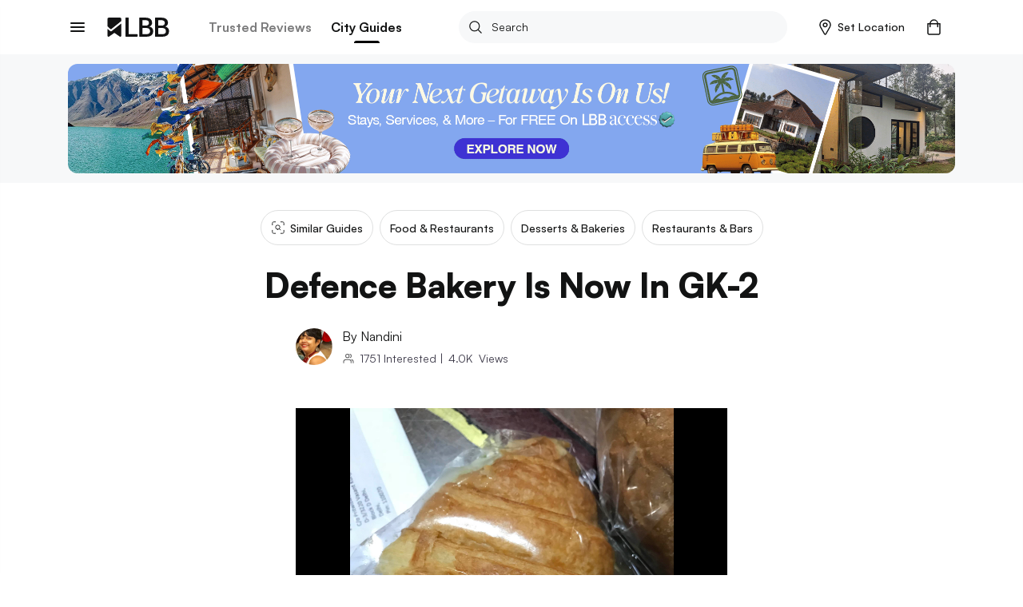

--- FILE ---
content_type: text/html; charset=utf-8
request_url: https://lbb.in/delhi/the-all-new-defence-bakery-96af28/
body_size: 42149
content:
<!DOCTYPE html><html lang="en"><head><meta http-equiv="X-UA-Compatible" content="IE=edge"/><meta name="theme-color" content="#53c4c9"/><meta name="msapplication-navbutton-color" content="#53c4c9"/><meta name="apple-mobile-web-app-status-bar-style" content="#53c4c9"/><style data-styled="gswCcJ gaDzF eBLcIr ibifQV irrgIj dAMFPS dOLMPc hkuNLR fgyIbP QcTSi gOrzBX evtkuj idIYGZ hUowvZ" data-styled-version="4.2.0">
/* sc-component-id: global-styles__StyledGlobal-sc-1jvab1c-2 */
.gswCcJ .localitySearchContainer .localitySearchContainer__results li{height:40px;font-size:14px;font-weight:600;color:#121313;list-style:none;line-height:40px;margin:10px 0;cursor:pointer;} .gswCcJ .localitySearchContainer .locality-error-message{margin-top:15px;font-size:12px;} .gswCcJ .localitySearchContainer .header-container{display:-webkit-box;display:-webkit-flex;display:-ms-flexbox;display:flex;-webkit-align-items:center;-webkit-box-align:center;-ms-flex-align:center;align-items:center;-webkit-box-pack:justify;-webkit-justify-content:space-between;-ms-flex-pack:justify;justify-content:space-between;margin-bottom:20px;} .gswCcJ .localitySearchContainer .header-container h2{font-size:14px;font-weight:bold;color:#121313;margin:0;} .gswCcJ .card-title-alt{font-size:1.4rem !important;} @media(min-width:800px){.gswCcJ .card-title-alt{font-size:1.6rem !important;}} .gswCcJ a,.gswCcJ a:hover{-webkit-text-decoration:none;text-decoration:none;color:#008084;} @media (min-width:800px){.gswCcJ a,.gswCcJ a:hover{cursor:pointer;}} .gswCcJ img{object-fit:cover;max-width:100%;} .gswCcJ .border-top{border-top:1px solid #EBEDED !important;} .gswCcJ .btn-raised{border-radius:2px;box-shadow:none !important;} .gswCcJ .btn-raised button,.gswCcJ .btn-raised a{height:48px !important;line-height:48px !important;border-radius:.2rem;color:#ffffff !important;} .gswCcJ .btn-raised button div,.gswCcJ .btn-raised a div{height:48px !important;border-radius:.2rem;} .gswCcJ .btn-raised button div span,.gswCcJ .btn-raised a div span{color:#ffffff !important;font-weight:600 !important;} .gswCcJ .btn-raised button:disabled,.gswCcJ .btn-raised a:disabled{background-color:#F0F1F5 !important;} .gswCcJ .btn-raised button:disabled div span,.gswCcJ .btn-raised a:disabled div span{color:#A1A9BB !important;} .gswCcJ .btn-raised.btn-more{border:2px solid #000;float:right;width:100%;} @media (min-width:800px){.gswCcJ .btn-raised.btn-more{width:350px;}} .gswCcJ .btn-raised.btn-more button{background-color:#f7f8f9 !important;} .gswCcJ .btn-raised.btn-more button div span{color:#121313 !important;} .gswCcJ .btn-disabled{background:#F0F1F5;} .gswCcJ .btn{font-size:1.2rem;font-weight:700;text-transform:uppercase;text-align:center;border-radius:.2rem;padding:0 2.5rem;height:36px;line-height:36px;outline:none;} .gswCcJ .btn:hover{cursor:pointer;} .gswCcJ .btn:focus{box-shadow:none;} .gswCcJ .btn.btn-round{border-radius:1.8rem;overflow:hidden;} .gswCcJ .btn.btn-outline{border:.1rem solid;} .gswCcJ .btn.btn-teal{background:#008084;color:#ffffff;} .gswCcJ .btn.btn-teal span{color:#ffffff;} .gswCcJ .btn.btn-teal-alt{background:linear-gradient(122deg,#84c4dd,#53c4c9);color:#ffffff;} .gswCcJ .btn.btn-teal-alt span{color:#ffffff;} .gswCcJ .btn.btn-white{background:#ffffff;color:#121313;} .gswCcJ .btn.btn-white span{color:#121313;} .gswCcJ .btn.btn-red-alt{background:#f76161 linear-gradient(114deg,#f76161,#f761a2);} .gswCcJ .btn.btn-red-alt span{color:#ffffff;} .gswCcJ .btn.btn-save,.gswCcJ .btn.btn-fb,.gswCcJ .btn.btn-tw{display:-webkit-inline-box;display:-webkit-inline-flex;display:-ms-inline-flexbox;display:inline-flex;-webkit-align-items:center;-webkit-box-align:center;-ms-flex-align:center;align-items:center;} .gswCcJ .btn.btn-save svg,.gswCcJ .btn.btn-fb svg,.gswCcJ .btn.btn-tw svg{width:auto;height:1.8rem;margin-right:1.2rem;} .gswCcJ .btn.btn-save{background-color:#008084;color:#ffffff;} .gswCcJ .btn.btn-save.active svg path{fill:#ffffff;} .gswCcJ .btn.btn-save span{color:#ffffff;} .gswCcJ .btn.btn-fb{border:solid 1px #3b5998;color:#3b5998;} .gswCcJ .btn.btn-fb span{color:#3b5998;} .gswCcJ .btn.btn-tw{border:solid 1px #55acee;color:#55acee;} .gswCcJ .btn.btn-tw span{color:#55acee;} .gswCcJ .btn.btn-wa{border:solid 1px #2CB742;color:#2CB742;} .gswCcJ .btn.btn-wa span{color:#2CB742;} .gswCcJ .btn.btn-all{display:-webkit-box;display:-webkit-flex;display:-ms-flexbox;display:flex;-webkit-align-items:center;-webkit-box-align:center;-ms-flex-align:center;align-items:center;color:#008084;font-size:1.6rem;height:2.4rem;line-height:2.4rem;padding:0;} @media(max-width:800px){.gswCcJ .btn.btn-all{-webkit-box-pack:justify;-webkit-justify-content:space-between;-ms-flex-pack:justify;justify-content:space-between;}} .gswCcJ .btn.btn-all svg{width:auto;height:1.4rem;margin-left:1.2rem;} .gswCcJ .btn.btn-all svg > path{fill:#008084;fill-opacity:1;} .gswCcJ .btn.btn-all span{color:inherit;} .gswCcJ .btn-native-share{display:-webkit-inline-box;display:-webkit-inline-flex;display:-ms-inline-flexbox;display:inline-flex;-webkit-align-items:center;-webkit-box-align:center;-ms-flex-align:center;align-items:center;-webkit-box-pack:center;-webkit-justify-content:center;-ms-flex-pack:center;justify-content:center;font-size:1.4rem;-webkit-letter-spacing:1px;-moz-letter-spacing:1px;-ms-letter-spacing:1px;letter-spacing:1px;border-radius:2.4rem;overflow:hidden;background-color:#008084;} .gswCcJ .btn-native-share span{color:#ffffff;} .gswCcJ .btn-native-share svg{width:auto;height:2rem;margin-right:.6rem;} .gswCcJ .btn-native-share:disabled,.gswCcJ .btn-native-share.disabled{background-color:#F0F1F5;pointer-events:none;cursor:default;} .gswCcJ .btn-native-share:disabled span,.gswCcJ .btn-native-share.disabled span{color:#A1A9BB;} .gswCcJ .button{display:-webkit-box;display:-webkit-flex;display:-ms-flexbox;display:flex;-webkit-align-items:center;-webkit-box-align:center;-ms-flex-align:center;align-items:center;-webkit-box-pack:center;-webkit-justify-content:center;-ms-flex-pack:center;justify-content:center;font-size:1.4rem;font-weight:600;border:1px solid #CECFCF;border-radius:2px;height:48px;line-height:48px;padding:0 1.2rem;text-transform:uppercase;} .gswCcJ .button svg{width:auto;height:1.6rem;margin-right:.8rem;} .gswCcJ .button-save{background-color:#ffffff;} .gswCcJ .button-save span{color:#008084;} .gswCcJ .button-save span.active{color:#ffffff;} @media (min-width:800px){.gswCcJ .button-save:hover span{color:#ffffff;}} .gswCcJ .button-save.active{background-color:#008084;border-color:#008084;} .gswCcJ .button-save.active svg path{fill:#ffffff;stroke:#ffffff !important;} .gswCcJ .button-save.active span{color:#ffffff;} @-webkit-keyframes spin-style{0%{-webkit-transform:rotate(0deg);-webkit-transform:rotate(0deg);-ms-transform:rotate(0deg);transform:rotate(0deg);}50%{-webkit-transform:rotate(180deg);-webkit-transform:rotate(180deg);-ms-transform:rotate(180deg);transform:rotate(180deg);}100%{-webkit-transform:rotate(360deg);-webkit-transform:rotate(360deg);-ms-transform:rotate(360deg);transform:rotate(360deg);}} @keyframes spin-style{0%{-webkit-transform:rotate(0deg);-webkit-transform:rotate(0deg);-ms-transform:rotate(0deg);transform:rotate(0deg);}50%{-webkit-transform:rotate(180deg);-webkit-transform:rotate(180deg);-ms-transform:rotate(180deg);transform:rotate(180deg);}100%{-webkit-transform:rotate(360deg);-webkit-transform:rotate(360deg);-ms-transform:rotate(360deg);transform:rotate(360deg);}} @-webkit-keyframes actionScale{0%{-webkit-transform:scale(1);-ms-transform:scale(1);transform:scale(1);}50%{-webkit-transform:scale(1.2);-ms-transform:scale(1.2);transform:scale(1.2);}100%{-webkit-transform:scale(1);-ms-transform:scale(1);transform:scale(1);}} @keyframes actionScale{0%{-webkit-transform:scale(1);-ms-transform:scale(1);transform:scale(1);}50%{-webkit-transform:scale(1.2);-ms-transform:scale(1.2);transform:scale(1.2);}100%{-webkit-transform:scale(1);-ms-transform:scale(1);transform:scale(1);}} @-webkit-keyframes actionScaleAlt{0%{-webkit-transform:scale(1);-ms-transform:scale(1);transform:scale(1);}50%{-webkit-transform:scale(1.05);-ms-transform:scale(1.05);transform:scale(1.05);}100%{-webkit-transform:scale(1);-ms-transform:scale(1);transform:scale(1);}} @keyframes actionScaleAlt{0%{-webkit-transform:scale(1);-ms-transform:scale(1);transform:scale(1);}50%{-webkit-transform:scale(1.05);-ms-transform:scale(1.05);transform:scale(1.05);}100%{-webkit-transform:scale(1);-ms-transform:scale(1);transform:scale(1);}} @-webkit-keyframes actionShake{0%{-webkit-transform:translateX(0);-ms-transform:translateX(0);transform:translateX(0);}25%{-webkit-transform:translateX(25px);-ms-transform:translateX(25px);transform:translateX(25px);}50%{-webkit-transform:translateX(-25px);-ms-transform:translateX(-25px);transform:translateX(-25px);}100%{-webkit-transform:translateX(0px);-ms-transform:translateX(0px);transform:translateX(0px);}} @keyframes actionShake{0%{-webkit-transform:translateX(0);-ms-transform:translateX(0);transform:translateX(0);}25%{-webkit-transform:translateX(25px);-ms-transform:translateX(25px);transform:translateX(25px);}50%{-webkit-transform:translateX(-25px);-ms-transform:translateX(-25px);transform:translateX(-25px);}100%{-webkit-transform:translateX(0px);-ms-transform:translateX(0px);transform:translateX(0px);}} .gswCcJ .shake-text{-webkit-animation:actionShake 0.8s;animation:actionShake 0.8s;} .gswCcJ input:-webkit-autofill,.gswCcJ input:-webkit-autofill:hover,.gswCcJ input:-webkit-autofill:focus input:-webkit-autofill,.gswCcJ textarea:-webkit-autofill,.gswCcJ textarea:-webkit-autofill:hover textarea:-webkit-autofill:focus,.gswCcJ select:-webkit-autofill,.gswCcJ select:-webkit-autofill:hover,.gswCcJ select:-webkit-autofill:focus{-webkit-text-fill-color:#000;-webkit-box-shadow:0 0 0px 1000px #fff inset;-webkit-transition:background-color 5000s ease-in-out 0s;transition:background-color 5000s ease-in-out 0s;} .gswCcJ .payment-method{position:relative;} .gswCcJ .payment-method .icon{position:absolute;top:50%;right:10px;-webkit-transform:translateY(-50%);-ms-transform:translateY(-50%);transform:translateY(-50%);} .gswCcJ .payment-method .icon svg,.gswCcJ .payment-method .icon img{width:auto;height:5rem;} .gswCcJ .payment-method.paytm .icon svg,.gswCcJ .payment-method.paytm .icon img{width:auto;height:8rem;} .gswCcJ .style-b{display:-webkit-box;display:-webkit-flex;display:-ms-flexbox;display:flex;} .gswCcJ .style-b.image-before .first-col{margin-right:1.2rem;} .gswCcJ .style-b.image-before .second-col{-webkit-flex:1;-ms-flex:1;flex:1;} .gswCcJ .style-b.image-after .first-col{-webkit-flex:1;-ms-flex:1;flex:1;} .gswCcJ .style-b.image-after .second-col{margin-left:1.2rem;} .gswCcJ .both-slider{display:-webkit-box;display:-webkit-flex;display:-ms-flexbox;display:flex;-webkit-flex-direction:row !important;-ms-flex-direction:row !important;flex-direction:row !important;-webkit-flex-wrap:nowrap !important;-ms-flex-wrap:nowrap !important;flex-wrap:nowrap !important;overflow-x:auto;overflow-y:hidden;margin:0 -1.5rem;padding:0 1.5rem;-webkit-overflow-scrolling:touch;overflow:-moz-scrollbars-none;-ms-overflow-style:none;} .gswCcJ .both-slider:after{content:'space';width:0px;display:block;color:transparent;font-size:0.75em;} .gswCcJ .both-slider::-webkit-scrollbar{display:none;} @media (max-width:800px){.gswCcJ .mob-slider{display:-webkit-box;display:-webkit-flex;display:-ms-flexbox;display:flex;-webkit-flex-direction:row !important;-ms-flex-direction:row !important;flex-direction:row !important;-webkit-flex-wrap:nowrap !important;-ms-flex-wrap:nowrap !important;flex-wrap:nowrap !important;overflow-x:auto;overflow-y:hidden;margin:0 -1.5rem;padding:0 1.5rem;-webkit-overflow-scrolling:touch;overflow:-moz-scrollbars-none;-ms-overflow-style:none;}.gswCcJ .mob-slider:after{content:'space';width:0px;display:block;color:transparent;font-size:0.75em;}.gswCcJ .mob-slider::-webkit-scrollbar{display:none;}} .gswCcJ .full-height{height:100%;} .gswCcJ #__next{margin-top:0 !important;} .gswCcJ .friendsData .title{text-align:center;} .gswCcJ .friendsData .friendsData-image{width:40px;height:40px;border-radius:100%;} .gswCcJ .lbbtip{display:inline-block;position:relative;text-align:left;} .gswCcJ .lbbtip.show .bottom{display:block;} .gswCcJ .lbbtip.hide .bottom{display:none;} .gswCcJ .lbbtip-body{background-color:#ffffff;color:#121313;font-size:1.6rem;line-height:1.5;padding:20px 15px;border-radius:8px;box-shadow:0 4px 10px 0 rgba(0,0,0,0.2);} .gswCcJ .lbbtip .bottom{min-width:250px;position:absolute;top:calc(100% + 12px);left:50%;z-index:99999999;box-sizing:border-box;-webkit-transform:translate(-50%,0);-ms-transform:translate(-50%,0);transform:translate(-50%,0);display:none;} @media (min-width:800px){.gswCcJ .lbbtip .bottom{min-width:360px;}} .gswCcJ .lbbtip .bottom i{position:absolute;bottom:100%;left:50%;margin-left:-12px;width:24px;height:12px;overflow:hidden;} .gswCcJ .lbbtip .bottom i::after{content:'';position:absolute;width:12px;height:12px;left:50%;-webkit-transform:translate(-50%,50%) rotate(45deg);-ms-transform:translate(-50%,50%) rotate(45deg);transform:translate(-50%,50%) rotate(45deg);background-color:#ffffff;box-shadow:0 4px 10px 0 rgba(0,0,0,0.2);} .gswCcJ .lbbtip-close{position:absolute;right:0;top:0;z-index:10;display:-webkit-box;display:-webkit-flex;display:-ms-flexbox;display:flex;-webkit-align-items:center;-webkit-box-align:center;-ms-flex-align:center;align-items:center;-webkit-box-pack:center;-webkit-justify-content:center;-ms-flex-pack:center;justify-content:center;height:4rem;width:4rem;} .gswCcJ .lbbtip-close svg{width:auto;height:1.4rem;} .gswCcJ .lbbtip-logo{margin-bottom:1rem;} .gswCcJ .lbbtip-logo img{width:auto;height:2rem;} .gswCcJ .video-soundbutton,.gswCcJ .image-zoombutton{position:absolute;bottom:1.6rem;right:1.6rem;z-index:7;background:none;border:none;height:auto;width:auto;padding:0;} .gswCcJ .video-soundbutton:focus,.gswCcJ .image-zoombutton:focus{outline:0px;} .gswCcJ .video-soundbutton svg,.gswCcJ .image-zoombutton svg,.gswCcJ .video-soundbutton img,.gswCcJ .image-zoombutton img{width:auto !important;height:3.2rem;} @media (min-width:800px){.gswCcJ .video-soundbutton svg,.gswCcJ .image-zoombutton svg,.gswCcJ .video-soundbutton img,.gswCcJ .image-zoombutton img{height:4.2rem;}} .gswCcJ .video-playingbutton{position:absolute;top:50%;left:50%;z-index:7;-webkit-transform:translate(-50%,-50%);-ms-transform:translate(-50%,-50%);transform:translate(-50%,-50%);background:none;border:none;height:auto;width:auto;padding:0;} .gswCcJ .video-playingbutton:focus{outline:0px;} .gswCcJ .video-playingbutton svg,.gswCcJ .video-playingbutton img{width:auto !important;height:3.2rem;} @media (min-width:800px){.gswCcJ .video-playingbutton svg,.gswCcJ .video-playingbutton img{height:4.2rem;}} .gswCcJ .image-gallery-thumbnails-wrapper.left,.gswCcJ .image-gallery-thumbnails-wrapper.right{width:40px;} @media (min-width:800px){.gswCcJ .image-gallery-thumbnails-wrapper.left,.gswCcJ .image-gallery-thumbnails-wrapper.right{width:80px;}} .gswCcJ .image-gallery-thumbnails-wrapper.left .image-gallery-thumbnails,.gswCcJ .image-gallery-thumbnails-wrapper.right .image-gallery-thumbnails{margin-top:0;} .gswCcJ .image-gallery-thumbnails-wrapper.left .image-gallery-thumbnails .image-gallery-thumbnail,.gswCcJ .image-gallery-thumbnails-wrapper.right .image-gallery-thumbnails .image-gallery-thumbnail{margin-bottom:1.2rem;} .gswCcJ .image-gallery-thumbnails-wrapper.left .image-gallery-thumbnails .image-gallery-thumbnail img,.gswCcJ .image-gallery-thumbnails-wrapper.right .image-gallery-thumbnails .image-gallery-thumbnail img{width:4rem;height:4rem;} @media (min-width:800px){.gswCcJ .image-gallery-thumbnails-wrapper.left .image-gallery-thumbnails .image-gallery-thumbnail img,.gswCcJ .image-gallery-thumbnails-wrapper.right .image-gallery-thumbnails .image-gallery-thumbnail img{width:8rem;height:8rem;}} .gswCcJ .image-gallery-thumbnails-wrapper.left .image-gallery-thumbnails .image-gallery-thumbnail:last-child,.gswCcJ .image-gallery-thumbnails-wrapper.right .image-gallery-thumbnails .image-gallery-thumbnail:last-child{margin-bottom:0;} .gswCcJ .image-gallery-thumbnails-wrapper.left{margin-right:12px;} .gswCcJ .image-gallery-thumbnails-wrapper.right{margin-left:12px;} .gswCcJ .image-gallery-slide-wrapper.left{width:calc(100% - 52px);} @media (min-width:800px){.gswCcJ .image-gallery-slide-wrapper.left{width:calc(100% - 92px);}} .gswCcJ .ad-blocker{position:fixed;height:100%;width:100%;z-index:9999;} .gswCcJ .ad-blocker .overlay{height:100%;background:rgba(0,0,0,0.8);} .gswCcJ .ad-blocker .container{max-width:750px;margin:0 auto;display:-webkit-box;display:-webkit-flex;display:-ms-flexbox;display:flex;-webkit-flex-direction:column;-ms-flex-direction:column;flex-direction:column;-webkit-box-pack:center;-webkit-justify-content:center;-ms-flex-pack:center;justify-content:center;height:100%;} .gswCcJ .ad-blocker .container .ad-blocker-header{margin-bottom:10px;position:relative;display:-webkit-box;display:-webkit-flex;display:-ms-flexbox;display:flex;-webkit-box-pack:center;-webkit-justify-content:center;-ms-flex-pack:center;justify-content:center;-webkit-align-items:center;-webkit-box-align:center;-ms-flex-align:center;align-items:center;} @media (max-width:800px){.gswCcJ .ad-blocker .container .ad-blocker-header .heading{margin-left:-30px;}} .gswCcJ .ad-blocker .container .ad-blocker-header .heading span{color:#ffffff;font-size:14px;-webkit-letter-spacing:1px;-moz-letter-spacing:1px;-ms-letter-spacing:1px;letter-spacing:1px;} .gswCcJ .ad-blocker .container .ad-blocker-header .close{position:absolute;right:0;} .gswCcJ .ad-blocker .blocker-image{display:-webkit-box;display:-webkit-flex;display:-ms-flexbox;display:flex;-webkit-box-pack:center;-webkit-justify-content:center;-ms-flex-pack:center;justify-content:center;-webkit-align-items:center;-webkit-box-align:center;-ms-flex-align:center;align-items:center;max-height:600px;} @media (min-width:800px){.gswCcJ .ad-blocker .blocker-image img{max-height:600px;}} .gswCcJ .ad-blocker .blocker-close{position:absolute;top:5px;right:5px;z-index:99999;} @media (min-width:800px){.gswCcJ .ad-blocker .blocker-close{top:50px;right:120px;}} .gswCcJ .sticky-container{position:-webkit-sticky;position:sticky;bottom:0;} @media (min-width:800px){.gswCcJ .hideDesktop{display:none;}} @media (max-width:800px){.gswCcJ .hideMobile{display:none;}} .gswCcJ .no-results .image-noresult{margin-bottom:2.4rem;} @media (min-width:800px){.gswCcJ .no-results .image-noresult{margin-bottom:3rem;}} .gswCcJ .no-results .image-noresult svg,.gswCcJ .no-results .image-noresult img{width:auto;height:11.8rem;} @media (min-width:800px){.gswCcJ .no-results .image-noresult svg,.gswCcJ .no-results .image-noresult img{height:15rem;}} .gswCcJ .no-results h1{font-size:2rem;font-weight:700;-webkit-letter-spacing:0;-moz-letter-spacing:0;-ms-letter-spacing:0;letter-spacing:0;color:#121313;word-break:break-word;} @media (min-width:800px){.gswCcJ .no-results h1{font-size:2.4rem;}} .gswCcJ .no-results p{color:#7B7B7C !important;font-size:1.4rem !important;line-height:1.71 !important;-webkit-letter-spacing:0 !important;-moz-letter-spacing:0 !important;-ms-letter-spacing:0 !important;letter-spacing:0 !important;font-style:normal !important;margin:1.2rem 0 0 !important;} @media (min-width:800px){.gswCcJ .no-results p{font-size:1.6rem !important;line-height:1.5 !important;margin:2rem 0 0 !important;}} .gswCcJ .no-results ul{list-style:disc !important;padding-left:1.8rem !important;} .gswCcJ .no-results ul li{color:#7B7B7C !important;font-size:1.4rem !important;line-height:1.71 !important;-webkit-letter-spacing:0 !important;-moz-letter-spacing:0 !important;-ms-letter-spacing:0 !important;letter-spacing:0 !important;} @media (min-width:800px){.gswCcJ .no-results ul li{font-size:1.6rem !important;line-height:1.5 !important;}} .gswCcJ .noSearch-results{text-align:center;padding:2rem 0;} .gswCcJ .noSearch-results .search-image svg,.gswCcJ .noSearch-results .search-image img{width:auto;height:12rem;} .gswCcJ .noSearch-results p{color:#565657;font-size:1.6rem;margin-top:1rem;} .gswCcJ .filters .headline,.gswCcJ .sorts .headline{display:-webkit-box;display:-webkit-flex;display:-ms-flexbox;display:flex;-webkit-box-pack:justify;-webkit-justify-content:space-between;-ms-flex-pack:justify;justify-content:space-between;-webkit-align-items:center;-webkit-box-align:center;-ms-flex-align:center;align-items:center;margin:0 0 1.6rem;} @media (max-width:800px){.gswCcJ .filters .headline,.gswCcJ .sorts .headline{margin:0 -1.5rem 2rem;background:#f7f8f9;padding:1.5rem;}} .gswCcJ .filters .headline h2,.gswCcJ .sorts .headline h2,.gswCcJ .filters .headline h3,.gswCcJ .sorts .headline h3{color:#7B7B7C;font-size:1.3rem;text-transform:uppercase;margin:0;-webkit-letter-spacing:1px;-moz-letter-spacing:1px;-ms-letter-spacing:1px;letter-spacing:1px;} @media (min-width:800px){.gswCcJ .filters .headline h2,.gswCcJ .sorts .headline h2,.gswCcJ .filters .headline h3,.gswCcJ .sorts .headline h3{color:#121313;font-size:1.6rem;text-transform:capitalize;-webkit-letter-spacing:normal;-moz-letter-spacing:normal;-ms-letter-spacing:normal;letter-spacing:normal;}} .gswCcJ .filters .headline h2,.gswCcJ .sorts .headline h2{font-weight:700;} .gswCcJ .filters .headline h3,.gswCcJ .sorts .headline h3{font-weight:600;} .gswCcJ .filters .headline > a,.gswCcJ .sorts .headline > a{color:#008084;font-size:1.2rem;text-transform:uppercase;font-weight:700;} .gswCcJ .filters .headline > a span,.gswCcJ .sorts .headline > a span{color:#008084;} .gswCcJ .filters > .list,.gswCcJ .sorts > .list{list-style:none;padding:0;margin:0;} .gswCcJ .filters > .list > li,.gswCcJ .sorts > .list > li{margin-bottom:2rem;} @media (min-width:800px){.gswCcJ .filters > .list > li,.gswCcJ .sorts > .list > li{padding-bottom:2rem;}} .gswCcJ .filters > .list > li:last-child,.gswCcJ .sorts > .list > li:last-child{border-bottom:0;padding-bottom:0;margin-bottom:0;} .gswCcJ .filters .view-more,.gswCcJ .sorts .view-more{margin-top:1rem;} .gswCcJ .filters .view-more .btn-more,.gswCcJ .sorts .view-more .btn-more{color:#008084;font-size:1.2rem;font-weight:700;-webkit-letter-spacing:1px;-moz-letter-spacing:1px;-ms-letter-spacing:1px;letter-spacing:1px;text-transform:uppercase;} .gswCcJ .filters .view-more .btn-more:hover,.gswCcJ .sorts .view-more .btn-more:hover{color:#008084;-webkit-text-decoration:underline;text-decoration:underline;} .gswCcJ .filters-action .btn-done{display:block;width:100%;height:4.8rem;line-height:4.8rem;border:0;border-radius:0;background-color:#008084;color:#ffffff !important;font-size:1.3rem;-webkit-letter-spacing:1px;-moz-letter-spacing:1px;-ms-letter-spacing:1px;letter-spacing:1px;} .gswCcJ .filters-action .btn-done:hover{color:#ffffff;} .gswCcJ .filters-action .btn-done:disabled,.gswCcJ .filters-action .btn-done.disabled{background-color:#F0F1F5 !important;color:#7B7B7C !important;opacity:1 !important;cursor:default;pointer-events:none;} .gswCcJ .filters + .filters,.gswCcJ .sorts + .filters{padding-top:2rem;margin-top:2rem;} .gswCcJ .filter-group,.gswCcJ .sort-group{margin-top:2rem;} .gswCcJ .filter-group .filter-item,.gswCcJ .sort-group .filter-item,.gswCcJ .filter-group .sort-item,.gswCcJ .sort-group .sort-item{display:-webkit-box;display:-webkit-flex;display:-ms-flexbox;display:flex;-webkit-align-items:center;-webkit-box-align:center;-ms-flex-align:center;align-items:center;-webkit-box-pack:justify;-webkit-justify-content:space-between;-ms-flex-pack:justify;justify-content:space-between;font-size:1.6rem;margin-bottom:2rem;} .gswCcJ .filter-group .filter-item:last-child,.gswCcJ .sort-group .filter-item:last-child,.gswCcJ .filter-group .sort-item:last-child,.gswCcJ .sort-group .sort-item:last-child{margin-bottom:0;} .gswCcJ .filter-group .filter-item .filter-control,.gswCcJ .sort-group .filter-item .filter-control,.gswCcJ .filter-group .sort-item .filter-control,.gswCcJ .sort-group .sort-item .filter-control{display:-webkit-box !important;display:-webkit-flex !important;display:-ms-flexbox !important;display:flex !important;-webkit-align-items:center;-webkit-box-align:center;-ms-flex-align:center;align-items:center;-webkit-flex:1;-ms-flex:1;flex:1;} .gswCcJ .filter-group .filter-item label,.gswCcJ .sort-group .filter-item label,.gswCcJ .filter-group .sort-item label,.gswCcJ .sort-group .sort-item label{color:#121313 !important;margin-bottom:0;} .gswCcJ .filter-group .filter-item .filter-count,.gswCcJ .sort-group .filter-item .filter-count,.gswCcJ .filter-group .sort-item .filter-count,.gswCcJ .sort-group .sort-item .filter-count{color:#7B7B7C;font-size:1.4rem;} .gswCcJ .filter-colors .filter-group{display:-webkit-box;display:-webkit-flex;display:-ms-flexbox;display:flex;-webkit-align-items:center;-webkit-box-align:center;-ms-flex-align:center;align-items:center;-webkit-flex-flow:wrap;-ms-flex-flow:wrap;flex-flow:wrap;margin-top:-2rem;} .gswCcJ .filter-colors .filter-item{margin-bottom:0;margin-right:1rem;margin-top:2rem;} .gswCcJ .filter-colors .filter-control div > span{left:-2rem !important;top:-2rem !important;} .gswCcJ .filter-rating .rating-overall{display:-webkit-box;display:-webkit-flex;display:-ms-flexbox;display:flex;-webkit-align-items:center;-webkit-box-align:center;-ms-flex-align:center;align-items:center;line-height:1;} @media (min-width:800px){.gswCcJ .filter-rating .rating-overall{cursor:pointer;white-space:nowrap;}} .gswCcJ .filter-rating .rating-overall .rating-star svg,.gswCcJ .filter-rating .rating-overall .rating-star img{height:2rem;margin-right:.5rem;} .gswCcJ .filter-rating .rating-overall .rating-label{font-size:1.4rem;} .gswCcJ .filter-category .open-dialog,.gswCcJ .filter-category .open-drop{display:-webkit-box;display:-webkit-flex;display:-ms-flexbox;display:flex;-webkit-align-items:center;-webkit-box-align:center;-ms-flex-align:center;align-items:center;-webkit-box-pack:justify;-webkit-justify-content:space-between;-ms-flex-pack:justify;justify-content:space-between;height:4.8rem;padding:0 1rem;border:1px solid #CECFCF;border-radius:.4rem;} .gswCcJ .filter-category .open-dialog span,.gswCcJ .filter-category .open-drop span{font-size:1.6rem;} .gswCcJ .filter-category .open-dialog .btn,.gswCcJ .filter-category .open-drop .btn{display:-webkit-box;display:-webkit-flex;display:-ms-flexbox;display:flex;-webkit-align-items:center;-webkit-box-align:center;-ms-flex-align:center;align-items:center;color:#008084;font-size:1.3rem;-webkit-letter-spacing:1px;-moz-letter-spacing:1px;-ms-letter-spacing:1px;letter-spacing:1px;padding:0;} .gswCcJ .filter-category .open-dialog .btn svg,.gswCcJ .filter-category .open-drop .btn svg,.gswCcJ .filter-category .open-dialog .btn img,.gswCcJ .filter-category .open-drop .btn img{width:auto;height:.8rem;} @media (min-width:800px){.gswCcJ .filter-category .open-drop{cursor:pointer;}} .gswCcJ .filter-category .filter-group{position:relative;} .gswCcJ .category-drop{padding:0 !important;} .gswCcJ .dialog-page{min-height:100vh;max-height:100vh;overflow:hidden;} .gswCcJ .dialog-page .dialog-header.fix{position:fixed;} .gswCcJ .dialog-page .dialog-footer.fix{position:fixed;} .gswCcJ .dialog-page .dialog-meta{overflow-y:auto;max-height:calc(100vh - 5.6rem - 4.8rem);margin-top:5.6rem;margin-bottom:4.8rem;} .gswCcJ .merchant-load-more{height:40px;display:-webkit-box;display:-webkit-flex;display:-ms-flexbox;display:flex;-webkit-align-items:center;-webkit-box-align:center;-ms-flex-align:center;align-items:center;-webkit-box-pack:center;-webkit-justify-content:center;-ms-flex-pack:center;justify-content:center;} .gswCcJ .form-main .form-field{width:100%;} .gswCcJ .form-main .form-field hr{display:none !important;} .gswCcJ .form-main .form-field button{border:none;outline:0;cursor:pointer;} .gswCcJ .form-main .form-field button:disabled,.gswCcJ .form-main .form-field button.disabled{cursor:default;pointer-events:none;background:#F0F1F5;color:#A1A9BB;opacity:1;} .gswCcJ .form-main .field-container{margin:1rem 0 2rem;} @media (min-width:800px){.gswCcJ .form-main .clubForm{display:-webkit-box;display:-webkit-flex;display:-ms-flexbox;display:flex;-webkit-box-pack:justify;-webkit-justify-content:space-between;-ms-flex-pack:justify;justify-content:space-between;}} .gswCcJ .form-main .m-20{margin:0 2rem 2rem 0;} @media (min-width:800px){.gswCcJ .form-main .m-20{margin:0 2rem 0 0;}} .gswCcJ .form-main .form-control{border-radius:.4rem !important;border:1px solid #CECFCF !important;padding:0 0 0 10px;} .gswCcJ .form-main .control-custom{height:4.8rem;font-size:1.6rem;} .gswCcJ .form-main .form-control:disabled,.gswCcJ .form-main .form-control[readonly]{background:#F0F1F5;color:#A1A9BB;} .gswCcJ .home-page-loader,.gswCcJ .other-page-loader{width:100%;display:-webkit-box;display:-webkit-flex;display:-ms-flexbox;display:flex;-webkit-box-pack:center;-webkit-justify-content:center;-ms-flex-pack:center;justify-content:center;-webkit-align-items:center;-webkit-box-align:center;-ms-flex-align:center;align-items:center;} .gswCcJ .home-page-loader{height:calc(100vh - 534px);} .gswCcJ .other-page-loader{height:calc(100vh - 104px);} @media (min-width:800px){.gswCcJ .other-page-loader{height:calc(100vh - 130px);}} .gswCcJ .bold{font-weight:700;} .gswCcJ .pincode-error{color:rgb(247,97,97);font-size:13px;} .gswCcJ .cards .card{width:33%;padding:10px;border:none;border-bottom:1px solid #CECFCF;display:-webkit-box;display:-webkit-flex;display:-ms-flexbox;display:flex;-webkit-flex-direction:row;-ms-flex-direction:row;flex-direction:row;} .gswCcJ .cards .card .image{width:195px;height:195px;overflow:hidden;-webkit-flex :0 0 195px;-ms-flex :0 0 195px;flex :0 0 195px;border-radius:5px;cursor:pointer;} .gswCcJ .cards .card .image img{width:195px;object-fit:cover;height:195px;} .gswCcJ .cards .card .content{-webkit-box-pack:justify;-webkit-justify-content :space-between;-ms-flex-pack:justify;justify-content :space-between;margin :0 0 0 1.6rem;} .gswCcJ .cards .card .content h4{color:#121313;font-size:2.4rem;font-weight:700;line-height:1.33;cursor:pointer;} .gswCcJ .cards .card .content p{color:#121313;font-size:1.8rem;line-height:1.56;} .gswCcJ .cards .card .content .locality{font-size:1.4rem;font-weight:700;line-height:1.5;color:#676767;text-transform:uppercase;} .gswCcJ .cards .card .content .tag{color:#F76161;font-size:1.4rem;font-weight:700;line-height:1.5;text-transform:uppercase;} .gswCcJ .card-deck{-webkit-flex-direction:row;-ms-flex-direction:row;flex-direction:row;-webkit-flex-flow:wrap;-ms-flex-flow:wrap;flex-flow:wrap;} @media (max-width:800px){.gswCcJ .card-deck{margin:0 -1.5rem;}} .gswCcJ .card-deck .card{background:#ffffff;border:1px solid #CECFCF;border-radius:0;-webkit-flex:0 0 calc(100% / 2 + 1px);-ms-flex:0 0 calc(100% / 2 + 1px);flex:0 0 calc(100% / 2 + 1px);margin:0 0 -1px -1px;overflow:hidden;} @media (min-width:800px){.gswCcJ .card-deck .card{-webkit-flex:0 0 calc(100% / 2 - 30px);-ms-flex:0 0 calc(100% / 2 - 30px);flex:0 0 calc(100% / 2 - 30px);margin:0 15px 2rem;}} @media (min-width:1200px){.gswCcJ .card-deck .card{-webkit-flex:0 0 calc(100% / 4 - 30px);-ms-flex:0 0 calc(100% / 4 - 30px);flex:0 0 calc(100% / 4 - 30px);margin:0 15px 2rem;}} .gswCcJ .card-deck .card-save-action{position:absolute;top:1rem;right:1rem;z-index:11;width:auto;} .gswCcJ .card-deck .card-save-action a{font-size:1.3rem;border-radius:50%;width:3.6rem;height:3.6rem;line-height:3.6rem;background:rgba(86,86,87,0.4);border:0 none;padding:0;text-align:center;-webkit-letter-spacing:1px;-moz-letter-spacing:1px;-ms-letter-spacing:1px;letter-spacing:1px;-webkit-transform:scale(1);-ms-transform:scale(1);transform:scale(1);-webkit-transition:all 200ms ease-in;transition:all 200ms ease-in;} .gswCcJ .card-deck .card-save-action a svg{width:auto;height:1.8rem;margin-right:0;} .gswCcJ .card-deck .card-save-action a svg path{stroke:#ffffff;} .gswCcJ .card-deck .card-save-action a span{display:none;color:#ffffff;} @media (min-width:800px){.gswCcJ .card-deck .card-save-action a:hover{box-shadow:rgba(71,62,103,0.1) 0px 4px 10px 0px;-webkit-transform:scale(1.2);-ms-transform:scale(1.2);transform:scale(1.2);}} @media (max-width:800px){.gswCcJ .card-deck .card-save-action a:active{-webkit-transform:scale(1.2);-ms-transform:scale(1.2);transform:scale(1.2);}} .gswCcJ .card-deck .card-save-action a.active svg path{stroke:#ffffff;fill:#ffffff;} .gswCcJ .card-deck .single-card{-webkit-flex:0 1 100%;-ms-flex:0 1 100%;flex:0 1 100%;} .gswCcJ .card-deck .card-rating{margin-top:.8rem;} .gswCcJ .card-deck .card-rating .rating-star{display:-webkit-box;display:-webkit-flex;display:-ms-flexbox;display:flex;-webkit-align-items:center;-webkit-box-align:center;-ms-flex-align:center;align-items:center;line-height:1;} .gswCcJ .card-deck .card-rating .rating-star svg,.gswCcJ .card-deck .card-rating .rating-star img{width:auto;height:1.2rem;margin-right:.2rem;} @media (min-width:800px){.gswCcJ .card-deck .card-rating .rating-star svg,.gswCcJ .card-deck .card-rating .rating-star img{height:1.6rem;}} .gswCcJ .card-deck .card-rating .rating-star svg:last-child,.gswCcJ .card-deck .card-rating .rating-star img:last-child{margin-right:0;} .gswCcJ .card-deck .card-image{position:relative;} .gswCcJ .card-deck .card-image .icon-play{position:absolute;left:50%;top:50%;z-index:2;-webkit-transform:translate(-50%,-50%);-ms-transform:translate(-50%,-50%);transform:translate(-50%,-50%);} .gswCcJ .card-deck .card-image .icon-play svg,.gswCcJ .card-deck .card-image .icon-play img{width:auto;height:5rem;} @media (min-width:800px){.gswCcJ .card-deck .card-image .icon-play svg,.gswCcJ .card-deck .card-image .icon-play img{height:7rem;}} .gswCcJ .card-deck .single-card-image{padding-top:50%;} .gswCcJ .card-deck.card-tag .card{border:0;} .gswCcJ .card-deck.card-tag .card .card-body{padding:1.2rem 0 0;} .gswCcJ .card-deck.card-tag .card .card-image{display:block;width:100%;height:auto;position:relative;overflow:hidden;padding-top:75%;border-radius:.4rem;overflow:hidden;} .gswCcJ .card-deck.card-tag .card .card-image img{display:block;max-width:100%;max-height:100%;position:absolute;top:0;bottom:0;left:0;right:0;width:100%;height:100%;} .gswCcJ .card-deck.card-tag .card .card-title{color:#121313;font-size:1.4rem;font-weight:400;line-height:1.57;margin-bottom:0;text-transform:capitalize;} @media (min-width:800px){.gswCcJ .card-deck.card-tag .card .card-title{font-size:1.6rem;line-height:1.5;}} @media (max-width:800px){.gswCcJ .card-deck.commerce,.gswCcJ .card-deck.special{margin:0 -.2rem;}} .gswCcJ .card-deck.commerce .card,.gswCcJ .card-deck.special .card{background-color:transparent;border:0;border-radius:0;} @media (max-width:800px){.gswCcJ .card-deck.commerce .card,.gswCcJ .card-deck.special .card{-webkit-flex:0 0 calc(100% / 2 - 4px);-ms-flex:0 0 calc(100% / 2 - 4px);flex:0 0 calc(100% / 2 - 4px);margin:0 .2rem 2.4rem;}} .gswCcJ .card-deck.commerce .card .card-image,.gswCcJ .card-deck.special .card .card-image{display:block;width:100%;height:auto;position:relative;overflow:hidden;padding-top:140%;border:1px solid #EBEDED;border-radius:.4rem;} .gswCcJ .card-deck.commerce .card .card-image img,.gswCcJ .card-deck.special .card .card-image img{display:block;max-width:100%;max-height:100%;position:absolute;top:0;bottom:0;left:0;right:0;width:100%;height:100%;} @media (min-width:800px){.gswCcJ .card-deck.commerce .card .card-image,.gswCcJ .card-deck.special .card .card-image{border-radius:.8rem;}} .gswCcJ .card-deck.commerce .card .card-body,.gswCcJ .card-deck.special .card .card-body{min-height:auto;padding:.8rem .5rem .8rem;} @media (min-width:800px){.gswCcJ .card-deck.commerce .card .card-body,.gswCcJ .card-deck.special .card .card-body{padding:1rem 1rem .8rem;}} .gswCcJ .card-deck.commerce .card .card-body .card-title,.gswCcJ .card-deck.special .card .card-body .card-title{color:#7B7B7C;font-size:1.1rem;font-weight:400;line-height:1.2;margin-bottom:0;text-transform:capitalize;} @media (min-width:800px){.gswCcJ .card-deck.commerce .card .card-body .card-title,.gswCcJ .card-deck.special .card .card-body .card-title{font-size:1.4rem;}} .gswCcJ .card-deck.commerce .card .card-body a:hover .card-title,.gswCcJ .card-deck.special .card .card-body a:hover .card-title{-webkit-text-decoration:underline;text-decoration:underline;} .gswCcJ .card-deck.commerce .card .card-body .card-sub-title,.gswCcJ .card-deck.special .card .card-body .card-sub-title{display:-webkit-box;display:-webkit-flex;display:-ms-flexbox;display:flex;color:#121313;font-size:1.3rem;font-weight:400;line-height:1.4;text-transform:capitalize;margin:.2rem 0 0;} @media (min-width:800px){.gswCcJ .card-deck.commerce .card .card-body .card-sub-title,.gswCcJ .card-deck.special .card .card-body .card-sub-title{font-size:1.4rem;margin:.4rem 0 0;}} .gswCcJ .card-deck.commerce .card .card-body .card-sub-title svg,.gswCcJ .card-deck.special .card .card-body .card-sub-title svg{-webkit-flex:0 0 1.6rem;-ms-flex:0 0 1.6rem;flex:0 0 1.6rem;width:auto;height:1.6rem;margin-right:.8rem;} .gswCcJ .card-deck.commerce .card .card-body .card-sub-desc,.gswCcJ .card-deck.special .card .card-body .card-sub-desc{color:#7B7B7C;font-size:1.2rem;font-weight:400;font-style:italic;line-height:1.5;margin:.8rem 0 0;} @media (min-width:800px){.gswCcJ .card-deck.commerce .card .card-body .card-sub-desc,.gswCcJ .card-deck.special .card .card-body .card-sub-desc{font-size:1.4rem;}} .gswCcJ .card-deck.commerce .card .card-body .card-sub-desc span,.gswCcJ .card-deck.special .card .card-body .card-sub-desc span{overflow:hidden;} .gswCcJ .card-deck.commerce .card .card-footer,.gswCcJ .card-deck.special .card .card-footer{background-color:#ffffff;padding:0 1.6rem;border:0 none;padding:0 1.25rem 1.6rem;} .gswCcJ .card-deck.commerce .card .card-price,.gswCcJ .card-deck.special .card .card-price{font-size:1.4rem;font-weight:600;margin-top:.8rem;} @media (min-width:800px){.gswCcJ .card-deck.commerce .card .card-price,.gswCcJ .card-deck.special .card .card-price{font-size:1.8rem;}} .gswCcJ .card-deck.commerce .card .card-price .regular,.gswCcJ .card-deck.special .card .card-price .regular{color:#7B7B7C;font-size:1.2rem;-webkit-text-decoration:line-through;text-decoration:line-through;margin-right:.4rem;} @media (min-width:800px){.gswCcJ .card-deck.commerce .card .card-price .regular,.gswCcJ .card-deck.special .card .card-price .regular{font-size:1.4rem;}} .gswCcJ .card-deck.commerce .card .card-price .lbb-price,.gswCcJ .card-deck.special .card .card-price .lbb-price{color:#121313;font-weight:700;margin-right:.4rem;} .gswCcJ .card-deck.commerce .card .card-price .lbb-discount,.gswCcJ .card-deck.special .card .card-price .lbb-discount{color:#F76161;font-size:1.2rem;} @media (min-width:800px){.gswCcJ .card-deck.commerce .card .card-price .lbb-discount,.gswCcJ .card-deck.special .card .card-price .lbb-discount{font-size:1.4rem;}} .gswCcJ .card-deck.commerce .card .discount,.gswCcJ .card-deck.special .card .discount{background-color:#ED2B2B;color:#ffffff;font-size:1rem;font-weight:600;padding:2px 4px;border-radius:.4rem;position:absolute;left:1rem;top:1rem;z-index:10;} @media (min-width:800px){.gswCcJ .card-deck.commerce .card .discount,.gswCcJ .card-deck.special .card .discount{font-size:1.2rem;}} @media (min-width:800px){.gswCcJ .card-deck.commerce{padding:0 .5rem;}} @media (min-width:800px){.gswCcJ .card-deck.commerce .card{-webkit-flex:0 0 calc(100% / 3 - 20px);-ms-flex:0 0 calc(100% / 3 - 20px);flex:0 0 calc(100% / 3 - 20px);margin:0 1rem 2rem;}} .gswCcJ .card-deck.commerce .chunk{margin:0;} .gswCcJ .card-deck.commerce .inlineFiltersContainer{width:100%;margin:4rem 1rem;margin-top:2rem;} .gswCcJ .card-deck.commerce .inlineFiltersContainer h2{color:#121313;font-size:1.6rem;font-weight:700;line-height:1.5;margin-bottom:2rem;} .gswCcJ .card-deck.commerce .inlineFiltersContainer a{margin-right:.5rem;margin-bottom:1rem;} .gswCcJ .card-advertisement .advertisement,.gswCcJ .card-publicity .advertisement,.gswCcJ .card-advertisement .publicity,.gswCcJ .card-publicity .publicity{border-radius:6px;height:100% !important;overflow:hidden;} @media (max-width:800px){.gswCcJ .card-advertisement .advertisement.no-link,.gswCcJ .card-publicity .advertisement.no-link,.gswCcJ .card-advertisement .publicity.no-link,.gswCcJ .card-publicity .publicity.no-link{border-radius:0;margin:0 -1.5rem;}} .gswCcJ .card-advertisement.inside .advertisement,.gswCcJ .card-publicity.inside .advertisement,.gswCcJ .card-advertisement.inside .publicity,.gswCcJ .card-publicity.inside .publicity{background:#f7f8f9;border-radius:0;padding:2rem 1.5rem;} .gswCcJ .card-advertisement a,.gswCcJ .card-publicity a{display:block;} .gswCcJ .card-advertisement img,.gswCcJ .card-publicity img{width:100%;} .gswCcJ .card-advertisement .btn-watchNow,.gswCcJ .card-publicity .btn-watchNow{background-color:#e50914;color:#ffffff;font-size:1.6rem;height:4.8rem;line-height:4.8rem;padding:0 2.5rem;text-transform:inherit;-webkit-letter-spacing:1px;-moz-letter-spacing:1px;-ms-letter-spacing:1px;letter-spacing:1px;} .gswCcJ .card-advertisement .btn-watchNow img,.gswCcJ .card-publicity .btn-watchNow img{width:0 !important;} .gswCcJ .browse-category .card{position:relative;} .gswCcJ .browse-category .card .image-full img{width:100%;height:calc(100vw /2 - 1px);} @media (min-width:800px){.gswCcJ .browse-category .card .image-full img{height:100%;min-height:336px;max-height:336px;}} .gswCcJ .browse-category .card .meta{background:linear-gradient(to bottom,rgba(63,60,75,0),rgba(63,60,75,0.8));position:absolute;bottom:0;left:0;z-index:10;width:100%;padding:3.2rem 1.5rem 2rem;color:#ffffff;} .gswCcJ .browse-category .card h3{color:#ffffff;font-size:2.2rem;font-weight:700;text-shadow:0 1px 2px rgba(0,0,0,0.2);margin:0;text-transform:capitalize;} .gswCcJ .browse-category .card p{color:#ffffff;font-size:1.6rem;line-height:1.5;margin:.8rem 0 0;text-shadow:0 1px 2px rgba(0,0,0,0.2);} @media (min-width:800px){.gswCcJ .grid-2 .card-deck{margin:0 -.8rem;}} @media (min-width:800px){.gswCcJ .grid-2 .card-deck .card{-webkit-flex:0 0 calc(100% / 2 - 1.6rem);-ms-flex:0 0 calc(100% / 2 - 1.6rem);flex:0 0 calc(100% / 2 - 1.6rem);margin:0 .8rem 1.6rem;}} @media (min-width:800px){.gswCcJ .grid-2 .browse-category .card h3{font-size:2.4rem;}} @media (min-width:800px){.gswCcJ .grid-3 .card-deck{margin:0 -1.5rem;}} @media (min-width:800px){.gswCcJ .grid-3 .card-deck .card{-webkit-flex:0 0 calc(100% / 3 - 3rem);-ms-flex:0 0 calc(100% / 3 - 3rem);flex:0 0 calc(100% / 3 - 3rem);margin:0 1.5rem 2rem;}} .gswCcJ .show-card-3 .card:nth-child(n+4){display:none;} .gswCcJ .card-heading{font-size:1.6rem;margin-left:2 rem;} .gswCcJ .cartList{margin:0 -1.5rem;} @media (min-width:800px){.gswCcJ .cartList{padding:0 1.5rem;}} .gswCcJ .cartList .cardCart{position:relative;background:#ffffff;padding:2rem 0;} @media (min-width:800px){.gswCcJ .cartList .cardCart{border-bottom:.1rem solid #CECFCF;display:-webkit-box;display:-webkit-flex;display:-ms-flexbox;display:flex;}} .gswCcJ .cartList .cardCart:last-child{border-bottom:0;} .gswCcJ .cartList .cardCart.disabled .card-image img{-webkit-filter:grayscale(100%);filter:grayscale(100%);} .gswCcJ .cartList .cardCart.disabled .quantity-selection{opacity:0;visibility:hidden;} .gswCcJ .cartList .cardCart .card-body{display:-webkit-box;display:-webkit-flex;display:-ms-flexbox;display:flex;position:relative;padding:0 1.5rem;} @media (min-width:800px){.gswCcJ .cartList .cardCart .card-body{padding:0;}} .gswCcJ .cartList .cardCart .card-image{-webkit-flex:0 0 8rem;-ms-flex:0 0 8rem;flex:0 0 8rem;width:8rem;height:11.2rem;border-radius:0;overflow:hidden;position:relative;background:#121313;border-radius:.4rem;margin-right:1.5rem;} @media (min-width:800px){.gswCcJ .cartList .cardCart .card-image{cursor:pointer;margin-right:2rem;}} .gswCcJ .cartList .cardCart .card-image img{width:8rem;height:11.2rem;object-fit:cover;} .gswCcJ .cartList .cardCart .product-info{font-size:12px;font-weight:bold;} .gswCcJ .cartList .cardCart .card-meta{-webkit-flex:1;-ms-flex:1;flex:1;} .gswCcJ .cartList .cardCart .card-meta .name{color:#7B7B7C;font-size:1.2rem;font-weight:400;line-height:1.33;margin:0 0 .8rem;} @media (min-width:800px){.gswCcJ .cartList .cardCart .card-meta .name{font-size:1.4rem;line-height:1.57;}} .gswCcJ .cartList .cardCart .card-meta .name a{color:#7B7B7C;} .gswCcJ .cartList .cardCart .card-meta .label{font-size:1.2rem;font-weight:bold;} .gswCcJ .cartList .cardCart .card-meta .card-price{display:-webkit-box;display:-webkit-flex;display:-ms-flexbox;display:flex;-webkit-align-items:center;-webkit-box-align:center;-ms-flex-align:center;align-items:center;font-size:1.6rem;margin-top:.8rem;} .gswCcJ .cartList .cardCart .card-meta .card-price .lbb-price{color:#F76161;font-weight:700;margin-right:.5rem;font-size:1.6rem;} .gswCcJ .cartList .cardCart .card-meta .card-price .regular{color:#7B7B7C;font-size:1.4rem;-webkit-text-decoration:line-through;text-decoration:line-through;margin-right:.5rem;} .gswCcJ .cartList .cardCart .card-meta .card-price .lbb-discount{background-color:#F76161;color:#ffffff;font-size:1.2rem;height:2.4rem;font-weight:600;border-radius:.4rem;padding:.3rem 1rem;} .gswCcJ .cartList .cardCart .card-meta .price{color:#F76161;font-size:1.4rem;font-weight:700;line-height:1.4;margin-top:.4rem;} @media (min-width:800px){.gswCcJ .cartList .cardCart .card-meta .price{font-size:1.6rem;margin-top:.8rem;}} .gswCcJ .cartList .cardCart .card-meta .option{color:#121313;font-weight:700;font-size:1.2rem;line-height:1.4;margin-top:.4rem;} @media (min-width:800px){.gswCcJ .cartList .cardCart .card-meta .option{font-size:1.4rem;}} .gswCcJ .cartList .cardCart .card-meta .option .label{text-transform:capitalize;} .gswCcJ .cartList .cardCart .remove-cart{color:#F76161;font-size:1.4rem;line-height:1.4;margin-top:1rem;} @media (min-width:800px){.gswCcJ .cartList .cardCart .remove-cart{font-size:1.6rem;}} .gswCcJ .cartList .cardCart .remove-cart a{color:#F76161;-webkit-text-decoration:underline;text-decoration:underline;} .gswCcJ .cartList .cardCart .delivery-status{color:#121313;font-size:1.2rem;margin-top:0;text-transform:uppercase;} @media (min-width:800px){.gswCcJ .cartList .cardCart .delivery-status{right:0;bottom:2rem;z-index:1;}} .gswCcJ .cartList .cardCart .delivery-status span{display:inline-block;border:1px solid;border-radius:.4rem;padding:.4rem .5rem;} .gswCcJ .cartList .cardCart .delivery-status .sucess{color:inherit;} .gswCcJ .cartList .cardCart .delivery-status .fail{background-color:rgba(237,43,43,0.12);color:#ED2B2B;} .gswCcJ .cartList .cardCart .discount{margin-top:1rem;} .gswCcJ .cartList .cardCart .discount span{border-radius:.2rem;padding:5px;background-color:#f76161;color:#ffffff;font-size:1.3rem;font-weight:700;} .gswCcJ .cartList .cardCart .card-order{display:-webkit-box;display:-webkit-flex;display:-ms-flexbox;display:flex;-webkit-box-pack:justify;-webkit-justify-content:space-between;-ms-flex-pack:justify;justify-content:space-between;text-align:center;color:#7B7B7C;font-size:1.4rem;margin-bottom:1rem;} .gswCcJ .cartList .cardCart .card-footer{display:-webkit-box;display:-webkit-flex;display:-ms-flexbox;display:flex;-webkit-box-pack:justify;-webkit-justify-content:space-between;-ms-flex-pack:justify;justify-content:space-between;-webkit-align-items:center;-webkit-box-align:center;-ms-flex-align:center;align-items:center;height:6rem;background-color:#ffffff;border-top:0;padding:.5rem 1.5rem 1.5rem;margin:1.5rem 0 -2rem;} @media (min-width:800px){.gswCcJ .cartList .cardCart .card-footer{padding:0;margin:0;border:0;height:auto;-webkit-flex-direction:column;-ms-flex-direction:column;flex-direction:column;-webkit-align-items:flex-end;-webkit-box-align:flex-end;-ms-flex-align:flex-end;align-items:flex-end;}} .gswCcJ .cartList .cardCart .card-footer .quantity-selection{display:-webkit-box;display:-webkit-flex;display:-ms-flexbox;display:flex;-webkit-align-items:center;-webkit-box-align:center;-ms-flex-align:center;align-items:center;} @media (min-width:800px){.gswCcJ .cartList .cardCart .card-footer .quantity-selection{right:0;bottom:2rem;z-index:1;}} .gswCcJ .cartList .cardCart .card-footer .quantity-selection label{font-size:1.4rem;margin-right:1rem;margin-bottom:0;} .gswCcJ .cartList .cardCart .card-footer .quantity-selection .btn-inc,.gswCcJ .cartList .cardCart .card-footer .quantity-selection .btn-dec{box-shadow:none !important;cursor:pointer;} .gswCcJ .cartList .cardCart .card-footer .quantity-selection .btn-inc svg,.gswCcJ .cartList .cardCart .card-footer .quantity-selection .btn-dec svg,.gswCcJ .cartList .cardCart .card-footer .quantity-selection .btn-inc img,.gswCcJ .cartList .cardCart .card-footer .quantity-selection .btn-dec img{width:auto;height:3.2rem;} .gswCcJ .cartList .cardCart .card-footer .quantity-selection .quantity-count{font-size:1.6rem;width:3.2rem;text-align:center;} .gswCcJ .cartList .cardCart .card-footer .quantity-selection .fieldQuantity input{text-align:center;width:32px !important;} .gswCcJ .cartList .cardCart .card-footer .quantity-selection .fieldQuantity input[type=number]::-webkit-inner-spin-button,.gswCcJ .cartList .cardCart .card-footer .quantity-selection .fieldQuantity input[type=number]::-webkit-outer-spin-button{-webkit-appearance:none;margin:0;} .gswCcJ .cartList .cardCart .card-footer .bottom-section{display:-webkit-box;display:-webkit-flex;display:-ms-flexbox;display:flex;} .gswCcJ .cartList .cardCart .card-footer .save-for-later{font-size:1.4rem;margin-right:1.2rem;padding:0.5rem 0.8rem;border-radius:2.4rem;border:1px solid #CECFCF;white-space:nowrap;cursor:pointer;} .gswCcJ .cartList .cardCart .card-footer .remove-card .btn-remove{display:inline-block;height:3rem;line-height:3rem;color:#121313;font-size:1.4rem;cursor:pointer;text-transform:uppercase;} @media (max-width:800px){.gswCcJ .cardVertical .cardVertical-image{height:calc(50vw - 20px);overflow:hidden;}} .gswCcJ .cardVertical .cardVertical-image img{height:170px;} @media (max-width:800px){.gswCcJ .cardVertical .cardVertical-image img{height:calc(50vw - 20px);}} .gswCcJ .cardVertical .card-body{padding:.8rem;} @media (min-width:800px){.gswCcJ .cardVertical .card-body{padding:1.2rem;}} .gswCcJ .cardVertical .subClassification{color:#F76161;font-size:1.2rem;font-weight:700;line-height:1.5;text-transform:uppercase;margin:0 0 .4rem;} @media (min-width:800px){.gswCcJ .cardVertical .subClassification{margin:0 0 .8rem;}} .gswCcJ .cardVertical .card-title{font-size:1.4rem;font-weight:700;line-height:1.4;margin:0;color:#121313 !important;} @media (min-width:800px){.gswCcJ .cardVertical .card-title{font-size:1.8rem;}} .gswCcJ .blocker .blocker-header{color:#ffffff;font-size:1.3rem;-webkit-letter-spacing:1px;-moz-letter-spacing:1px;-ms-letter-spacing:1px;letter-spacing:1px;text-align:center;position:absolute;left:0;top:0;z-index:10;width:100%;height:60px;line-height:60px;} @media (min-width:800px){.gswCcJ .blocker .blocker-header{font-size:1.6rem;}} .gswCcJ .blocker .blocker-header .heading{padding-right:20px;} .gswCcJ .blocker .blocker-header .close{position:absolute;right:10px;top:15px;z-index:10;} @media (min-width:800px){.gswCcJ .blocker .blocker-header .close{right:20px;top:20px;}} .gswCcJ .blocker .blocker-content{width:100%;height:calc(100vh - 72px) !important;} @media (max-width:800px){.gswCcJ .blocker .blocker-content{height:calc(100vh - 72px - 60px) !important;}} @media (min-width:800px){.gswCcJ .blocker .blocker-content video{width:75% !important;margin:0 auto;}} .gswCcJ .blocker .blocker-action{padding:1.2rem 1.5rem;text-align:center;} .gswCcJ .blocker .blocker-action .btn-watchNow{background-color:#e50914;color:#ffffff;font-size:1.6rem;height:4.8rem;line-height:4.8rem;padding:0 2.5rem;border-radius:6px;text-transform:inherit;-webkit-letter-spacing:1px;-moz-letter-spacing:1px;-ms-letter-spacing:1px;letter-spacing:1px;} .gswCcJ video{height:100% !important;width:100% !important;background-size:cover !important;} .gswCcJ .video-js,.gswCcJ .playlist-container{position:relative;min-width:300px;min-height:150px;height:0;} .gswCcJ .video-js{-webkit-flex:3 1 70%;-ms-flex:3 1 70%;flex:3 1 70%;max-height:600px;} .gswCcJ .player-wrapper{position:relative;padding-top:66.6%;} .gswCcJ .react-player{position:absolute;top:0;left:0;width:100%;height:100%;object-fit:contain;} .gswCcJ .playlist-container{-webkit-flex:1 1 30%;-ms-flex:1 1 30%;flex:1 1 30%;} .gswCcJ .siteheader{position:relative;z-index:50;} .gswCcJ .sticky-outer-wrapper.active .header{border-bottom:0;box-shadow:0 1px 4px 0 rgba(0,0,0,0.08);} .gswCcJ .sticky-outer-wrapper.active .secondary-nav-stickty{border-bottom:0;box-shadow:0 1px 2px 0 rgba(0,0,0,0.08);} .gswCcJ .header{background-color :#ffffff;font-family:'Satoshi',sans-serif;font-weight:400;} .gswCcJ .header__links{position:relative;z-index:100;} .gswCcJ .header__links ul{-webkit-box-pack:justify;-webkit-justify-content:space-between;-ms-flex-pack:justify;justify-content:space-between;} @media (min-width:800px){.gswCcJ .header__links ul{-webkit-box-pack:end;-webkit-justify-content:flex-end;-ms-flex-pack:end;justify-content:flex-end;}} .gswCcJ .header__links ul li{margin-right:1.2rem;} @media (min-width:800px){.gswCcJ .header__links ul li{margin-right:1.6rem;}} .gswCcJ .header__links ul li:last-child{margin-right:0;} .gswCcJ .header__links ul li a{font-size:1.4rem;color:#008084;padding:0;height:3.2rem;line-height:3.2rem;font-weight:700;} @media (min-width:800px){.gswCcJ .header__links ul li a:hover{-webkit-text-decoration:underline;text-decoration:underline;}} .gswCcJ .header__content{position:relative;} .gswCcJ .header__content .navbar{display:-webkit-box;display:-webkit-flex;display:-ms-flexbox;display:flex;-webkit-flex-wrap:nowrap;-ms-flex-wrap:nowrap;flex-wrap:nowrap;padding:1.4rem 0;height:5.2rem;} @media (min-width:800px){.gswCcJ .header__content .navbar{height:6.8rem;}} .gswCcJ .header__content .navbar-menu{display:-webkit-box;display:-webkit-flex;display:-ms-flexbox;display:flex;-webkit-align-items:center;-webkit-box-align:center;-ms-flex-align:center;align-items:center;} .gswCcJ .header__content .navbar-menu .btn-hamburger{margin-left:-6px !important;} .gswCcJ .header__content .navbar-menu .btn-hamburger svg{width:auto;height:1.2rem;} .gswCcJ .header__content .navbar-brand{display:-webkit-box;display:-webkit-flex;display:-ms-flexbox;display:flex;-webkit-align-items:center;-webkit-box-align:center;-ms-flex-align:center;align-items:center;margin:0 1rem 0 1.4rem;outline:none;} @media (min-width:800px){.gswCcJ .header__content .navbar-brand{margin:0 4rem 0 1.8rem;}} .gswCcJ .header__content .navbar-brand svg{width:auto;height:2rem;} @media (min-width:800px){.gswCcJ .header__content .navbar-brand svg{height:2.4rem;}} .gswCcJ .header__content .navbar-brand .icon-christmas{width:auto;height:3.4rem;margin-top:-.8rem;} @media (min-width:800px){.gswCcJ .header__content .navbar-brand .icon-christmas{height:4.8rem;}} .gswCcJ .header__content .cart-history a{position:relative;display:-webkit-box;display:-webkit-flex;display:-ms-flexbox;display:flex;-webkit-align-items:center;-webkit-box-align:center;-ms-flex-align:center;align-items:center;cursor:pointer;padding:0 1rem;} @media (max-width:800px){.gswCcJ .header__content .cart-history a{padding-right:0;}} .gswCcJ .header__content .cart-history a.scale span{-webkit-animation:actionScale 1s ease-in;animation:actionScale 1s ease-in;} .gswCcJ .header__content .cart-history a img,.gswCcJ .header__content .cart-history a svg{width:auto;height:2rem;} .gswCcJ .header__content .cart-history .count-group{position:relative;display:-webkit-box;display:-webkit-flex;display:-ms-flexbox;display:flex;-webkit-align-items:center;-webkit-box-align:center;-ms-flex-align:center;align-items:center;height:4.4rem;padding-right:.8rem;} .gswCcJ .header__content .cart-history .txt{font-size:1.4rem;font-weight:600;text-transform:capitalize;} @media (max-width:800px){.gswCcJ .header__content .cart-history .txt{display:none;}} .gswCcJ .header__content .cart-history .count{position:absolute;top:2px;right:0;z-index:1;background-color:#F76161;color:#ffffff;font-size:1.2rem;font-weight:600;width:1.6rem;height:1.6rem;line-height:1.6rem;border-radius:50%;text-align:center;overflow:hidden;} @media (max-width:800px){.gswCcJ .header__content .header-switch,.gswCcJ .header__content .form-search,.gswCcJ .header__content .quickLinks{display:none !important;}} @media (min-width:800px){.gswCcJ .header__content .form-search{-webkit-flex:1;-ms-flex:1;flex:1;}} .gswCcJ .header__content .form-search .form-control{font-size:1.4rem;} .gswCcJ .header .helperWithSearch{border-top:1px solid #E4E4E4;} @media (max-width:800px){.gswCcJ .header .helperWithSearch{overflow-x:auto;overflow-y:hidden;}} .gswCcJ .header .helperWithSearch .container{display:-webkit-box;display:-webkit-flex;display:-ms-flexbox;display:flex;-webkit-align-items:center;-webkit-box-align:center;-ms-flex-align:center;align-items:center;-webkit-box-pack:justify;-webkit-justify-content:space-between;-ms-flex-pack:justify;justify-content:space-between;} .gswCcJ .header .helperWithSearch .form-search{margin-left:1.5rem;} @media (min-width:800px){.gswCcJ .header .helperWithSearch .form-search{max-width:340px;min-width:340px;padding:.8rem 0;}} .gswCcJ .header .helperWithSearch .form-search form .btn{padding:0 1.2rem;} .gswCcJ .header__helper{display:-webkit-box;display:-webkit-flex;display:-ms-flexbox;display:flex;-webkit-align-items:center;-webkit-box-align:center;-ms-flex-align:center;align-items:center;} .gswCcJ .header__helper ul{display:-webkit-box;display:-webkit-flex;display:-ms-flexbox;display:flex;-webkit-flex-wrap:nowrap;-ms-flex-wrap:nowrap;flex-wrap:nowrap;} .gswCcJ .header__helper ul li{margin-right:2rem;} .gswCcJ .header__helper ul li:last-child{margin-right:0;} .gswCcJ .header__helper ul li a{display:-webkit-box;display:-webkit-flex;display:-ms-flexbox;display:flex;-webkit-align-items:center;-webkit-box-align:center;-ms-flex-align:center;align-items:center;-webkit-box-pack:center;-webkit-justify-content:center;-ms-flex-pack:center;justify-content:center;color:#121313;font-size:1.6rem;padding:1.2rem 0;position:relative;text-transform:capitalize;height:4rem;white-space:nowrap;} @media (min-width:800px){.gswCcJ .header__helper ul li a{height:6rem;}} .gswCcJ .header__helper ul li a svg{width:auto;height:1.8rem;margin-right:.4rem;} .gswCcJ .header__helper ul li a.active span{color:#008084;-webkit-text-decoration:underline;text-decoration:underline;} @media (min-width:800px){.gswCcJ .header__helper ul li a:hover span{color:#008084;-webkit-text-decoration:underline;text-decoration:underline;}} .gswCcJ .header .searchIcon-default{display:-webkit-box;display:-webkit-flex;display:-ms-flexbox;display:flex;-webkit-align-items:center;-webkit-box-align:center;-ms-flex-align:center;align-items:center;height:4.4rem;padding:0 1rem;} @media (min-width:800px){.gswCcJ .header .searchIcon-default{padding:0;}} .gswCcJ .header .searchIcon-default svg,.gswCcJ .header .searchIcon-default img{width:auto;height:2rem;} .gswCcJ .userLinksMenu{padding:2rem 0 2rem !important;background-color:#e9f7f7;} .gswCcJ .userLinksMenu .list-heading{font-family:'Satoshi',sans-serif;font-size:1.6rem;color:#121313;font-weight:400;padding:0 1.5rem;margin-bottom:1.6rem;} .gswCcJ .userLinksMenu .list-action{display:-webkit-box;display:-webkit-flex;display:-ms-flexbox;display:flex;-webkit-box-pack:justify;-webkit-justify-content:space-between;-ms-flex-pack:justify;justify-content:space-between;-webkit-align-items:center;-webkit-box-align:center;-ms-flex-align:center;align-items:center;} .gswCcJ .userLinksMenu .list-action button{height:2.2rem !important;line-height:2.2rem !important;} .gswCcJ .userLinksMenu .list-action button span{font-family:'Satoshi',sans-serif;font-weight:700 !important;font-size:1.4rem !important;color:#121313;-webkit-text-decoration:underline;text-decoration:underline;} .gswCcJ .quickLinks-menu,.gswCcJ .profileLinks-menu{padding:0;border:0;background-color:#ffffff;overflow:hidden;border-radius:0;border-bottom:2px solid #CECFCF;min-width:16rem;} @media (min-width:800px){.gswCcJ .quickLinks-menu,.gswCcJ .profileLinks-menu{border-bottom:0 none;}} .gswCcJ .quickLinks-menu .links-heading,.gswCcJ .profileLinks-menu .links-heading{color:#7e8585;font-family:'Satoshi',sans-serif;font-size:1.4rem;font-weight:500;text-transform:uppercase;padding:0 1.5rem;margin-bottom:.4rem;} .gswCcJ .quickLinks-menu .quickLinks-item,.gswCcJ .profileLinks-menu .quickLinks-item{display:-webkit-box;display:-webkit-flex;display:-ms-flexbox;display:flex;-webkit-box-pack:justify;-webkit-justify-content:space-between;-ms-flex-pack:justify;justify-content:space-between;-webkit-align-items:center;-webkit-box-align:center;-ms-flex-align:center;align-items:center;color:#121313;font-family:'Satoshi',sans-serif;font-size:1.6rem;font-weight:500;padding:0 1.5rem;cursor:pointer;text-transform:capitalize;white-space:nowrap;} .gswCcJ .quickLinks-menu .quickLinks-item:last-child,.gswCcJ .profileLinks-menu .quickLinks-item:last-child{border-bottom:0;} .gswCcJ .quickLinks-menu .quickLinks-item:hover,.gswCcJ .profileLinks-menu .quickLinks-item:hover{color:#008084;} .gswCcJ .quickLinks-menu .quickLinks-item:hover span,.gswCcJ .profileLinks-menu .quickLinks-item:hover span{color:#008084;-webkit-text-decoration:underline;text-decoration:underline;} .gswCcJ .quickLinks-menu .quickLinks-item.active,.gswCcJ .profileLinks-menu .quickLinks-item.active,.gswCcJ .quickLinks-menu .quickLinks-item:active,.gswCcJ .profileLinks-menu .quickLinks-item:active{color:#008084;font-weight:700;} .gswCcJ .quickLinks-menu .quickLinks-item.active span,.gswCcJ .profileLinks-menu .quickLinks-item.active span,.gswCcJ .quickLinks-menu .quickLinks-item:active span,.gswCcJ .profileLinks-menu .quickLinks-item:active span{color:#008084;-webkit-text-decoration:none;text-decoration:none;} .gswCcJ .quickLinks-menu .quickLinks-item.active,.gswCcJ .profileLinks-menu .quickLinks-item.active{cursor:pointer;pointer-events:none;} .gswCcJ .quickLinks-menu .quickLinks-item svg,.gswCcJ .profileLinks-menu .quickLinks-item svg{width:auto;height:1.8rem;} .gswCcJ .quickLinks-menu .quickLinks-item .seperator,.gswCcJ .profileLinks-menu .quickLinks-item .seperator{padding:0 1.5rem;} .gswCcJ .quickLinks-menu .quickLinks-item .seperator hr,.gswCcJ .profileLinks-menu .quickLinks-item .seperator hr{border-top:1px solid #E4E4E4;} .gswCcJ .quickLinks-menu .quickLinks-item .points,.gswCcJ .profileLinks-menu .quickLinks-item .points{color:#27A50B;font-weight:700;} .gswCcJ .quickLinks-menu .quickLinks-item .logout,.gswCcJ .profileLinks-menu .quickLinks-item .logout{color:#121313;font-weight:700;} .gswCcJ .quickLinks-menu .quickLinks-item .attribute-icon,.gswCcJ .profileLinks-menu .quickLinks-item .attribute-icon{margin-right:1rem;height:2rem;width:auto;} .gswCcJ .quickLinks-menu .item-container,.gswCcJ .profileLinks-menu .item-container{display:-webkit-box;display:-webkit-flex;display:-ms-flexbox;display:flex;padding-top:1.5rem;padding-bottom:1.5rem;border-bottom:1px solid #EBEDED;-webkit-align-items:center;-webkit-box-align:center;-ms-flex-align:center;align-items:center;-webkit-box-pack:justify;-webkit-justify-content:space-between;-ms-flex-pack:justify;justify-content:space-between;} .gswCcJ .quickLinks-menu .item-container .item-perks,.gswCcJ .profileLinks-menu .item-container .item-perks{display:-webkit-box;display:-webkit-flex;display:-ms-flexbox;display:flex;-webkit-align-items:center;-webkit-box-align:center;-ms-flex-align:center;align-items:center;} .gswCcJ .quickLinks-menu .item-container .item-perks .points,.gswCcJ .profileLinks-menu .item-container .item-perks .points{font-size:1.6rem;margin-right:.9rem;color:#27A50B;font-weight:700;} .gswCcJ .quickLinks-menu .item-container .item-icon,.gswCcJ .profileLinks-menu .item-container .item-icon{margin-right:1.2rem;} .gswCcJ .resultsContainer{position:absolute;width:100%;left:0;z-index:9;border-radius:6px;box-shadow:0 4px 10px 0 rgba(71,62,103,0.1);overflow-y:scroll;margin-top:.4rem;} @media (min-width:800px){.gswCcJ .resultsContainer{width:calc(100% + 196px);left:calc(-196px/2);}} .gswCcJ .resultsContainer .defaultSearchContainer{font-family:'Satoshi',sans-serif;font-weight:400;padding:2rem 1.5rem;} .gswCcJ .resultsContainer .defaultSearchContainer .sectionTitle{font-family:'Satoshi',sans-serif;color:#121313;font-size:1.6rem;font-weight:900;line-height:1.38;margin-bottom:1.6rem;} .gswCcJ .resultsContainer .defaultSearchContainer .heading-group{display:-webkit-box;display:-webkit-flex;display:-ms-flexbox;display:flex;-webkit-box-pack:justify;-webkit-justify-content:space-between;-ms-flex-pack:justify;justify-content:space-between;margin-bottom:2rem;} .gswCcJ .resultsContainer .defaultSearchContainer .heading-group .sectionTitle{margin-bottom:0;} .gswCcJ .resultsContainer .defaultSearchContainer .heading-group .btn-action{font-family:'Satoshi',sans-serif;color:#008084;font-size:1.4rem;font-weight:900;} .gswCcJ .resultsContainer .defaultSearchContainer .heading-group .btn-action span{color:#008084;} .gswCcJ .resultsContainer .defaultSearchContainer .sectionTagsContainer{display:-webkit-box;display:-webkit-flex;display:-ms-flexbox;display:flex;-webkit-flex-wrap:wrap;-ms-flex-wrap:wrap;flex-wrap:wrap;margin-bottom:3.2rem;} @media (min-width:800px){.gswCcJ .resultsContainer .defaultSearchContainer .sectionTagsContainer{margin-bottom:2.4rem;}} .gswCcJ .resultsContainer .defaultSearchContainer .sectionTagsContainer .btn-tag-outline,.gswCcJ .resultsContainer .defaultSearchContainer .sectionTagsContainer .btn-tag-fill{display:-webkit-inline-box;display:-webkit-inline-flex;display:-ms-inline-flexbox;display:inline-flex;-webkit-align-items:center;-webkit-box-align:center;-ms-flex-align:center;align-items:center;font-size:1.4rem;font-weight:400;text-transform:capitalize;text-align:center;padding:0 1.5rem;height:32px !important;line-height:32px !important;border-radius:1.6rem;overflow:hidden;outline:none;color:#121313;} .gswCcJ .resultsContainer .defaultSearchContainer .sectionTagsContainer .btn-tag-outline:focus,.gswCcJ .resultsContainer .defaultSearchContainer .sectionTagsContainer .btn-tag-fill:focus{box-shadow:none;} .gswCcJ .resultsContainer .defaultSearchContainer .sectionTagsContainer .btn-tag-outline span,.gswCcJ .resultsContainer .defaultSearchContainer .sectionTagsContainer .btn-tag-fill span{color:#121313;text-transform:capitalize;} .gswCcJ .resultsContainer .defaultSearchContainer .sectionTagsContainer .btn-tag-outline svg,.gswCcJ .resultsContainer .defaultSearchContainer .sectionTagsContainer .btn-tag-fill svg{width:auto;height:2.4rem;margin-right:.4rem;} .gswCcJ .resultsContainer .defaultSearchContainer .sectionTagsContainer .btn-tag-outline{background:#ffffff;border:solid 1px #CECFCF;margin:0 .8rem .8rem 0;padding:0 .8rem;} .gswCcJ .resultsContainer .defaultSearchContainer .sectionTagsContainer .btn-tag-fill{background:#f7f8f9;color:#121313;margin:0 .8rem .8rem 0;} .gswCcJ .resultsContainer .defaultSearchContainer .sectionTagsContainer .btn-tag-fill span{color:#121313;} .gswCcJ .resultsContainer .defaultSearchContainer .categories-container{margin:0 -1.5rem;} .gswCcJ .resultsContainer .defaultSearchContainer .section-banner{margin-bottom:4rem;} .gswCcJ .autocomplete-container{font-family:'Satoshi',sans-serif;font-weight:400;background-color:#ffffff;height:100%;max-height:85vh;overflow-x:hidden;overflow-y:auto;-webkit-transform:translatez(0);-webkit-overflow-scrolling:touch;} .gswCcJ .autocomplete-container ul{list-style:none;padding:1rem 0;} .gswCcJ .autocomplete-container .resultset-container h2{margin:0;font-size:16px;font-weight:700;color:#121313;margin-bottom:1rem;} .gswCcJ .autocomplete-container .autocomplete-heading{font-size:1.4rem;font-weight:700;color:#7B7B7C;text-transform:uppercase;padding:1rem 1.5rem;text-align:left;} .gswCcJ .autocomplete-container .autocomplete-result{border-bottom:1px solid #EBEDED;} @media (min-width:800px){.gswCcJ .autocomplete-container .autocomplete-result{border-bottom:0px solid;}} .gswCcJ .autocomplete-container .autocomplete-result a{display:-webkit-box;display:-webkit-flex;display:-ms-flexbox;display:flex;-webkit-align-items:center;-webkit-box-align:center;-ms-flex-align:center;align-items:center;background-color:#ffffff;color:#121313;font-size:1.4rem;text-transform:capitalize;cursor:pointer;-webkit-transition:background .3s ease;transition:background .3s ease;padding:1.5rem 1.5rem;} @media (min-width:800px){.gswCcJ .autocomplete-container .autocomplete-result a{font-size:1.6rem;padding:1.2rem 1.5rem;}} .gswCcJ .autocomplete-container .autocomplete-result a svg{width:auto;height:2rem;margin-right:1rem;} .gswCcJ .autocomplete-container .autocomplete-result a img{width:2.5rem;height:2.5rem;border-radius:50%;overflow:hidden;margin-right:.8rem;} .gswCcJ .autocomplete-container .autocomplete-result a strong{font-family:'Satoshi',sans-serif;color:#121313;font-weight:700;} @media (min-width:800px){.gswCcJ .autocomplete-container .autocomplete-result a:hover{background-color:rgba(18,19,19,0.05);}} .gswCcJ .autocomplete-container .autocomplete-result:last-child{border-bottom:0px solid;} .gswCcJ .autocomplete-container .fullsearch{border-bottom:1.2rem solid #f7f8f9;} @media (min-width:800px){.gswCcJ .autocomplete-container .fullsearch{border-bottom:.1rem solid #EBEDED;margin-bottom:1.5rem;padding-bottom:1rem;}} .gswCcJ .autocomplete-container .fullsearch a{color:#7B7B7C;width:100%;text-transform:none;} .gswCcJ .autocomplete-container .fullsearch a .link{color:#008084;margin-left:.5rem;} .gswCcJ .autocomplete-container .fullsearch a svg{margin-right:1rem;} .gswCcJ .autocomplete-container .fullsearch a svg > path{fill:#7B7B7C;} .gswCcJ .autocomplete-container .fullsearch a .text-search{color:#121313;} .gswCcJ .search-open{-webkit-transform:translateY(0%);-ms-transform:translateY(0%);transform:translateY(0%);} .gswCcJ .search-close{-webkit-transform:translateY(115%);-ms-transform:translateY(115%);transform:translateY(115%);} .gswCcJ .stopScroll{overflow-y:hidden;position:relative;height:100%;} .gswCcJ .form-search{width:100%;position:relative;} .gswCcJ .form-search .form-heading{display:-webkit-box;display:-webkit-flex;display:-ms-flexbox;display:flex;-webkit-align-items:center;-webkit-box-align:center;-ms-flex-align:center;align-items:center;margin-bottom:2rem;} .gswCcJ .form-search .form-heading .text{-webkit-flex:1;-ms-flex:1;flex:1;font-family:'Satoshi',sans-serif;font-size:1.6rem;font-weight:900;text-align:center;} .gswCcJ .form-search .form-heading .btn-back svg,.gswCcJ .form-search .form-heading .btn-back img{width:auto,height:2rem;} .gswCcJ .form-search form{display:-webkit-box;display:-webkit-flex;display:-ms-flexbox;display:flex;-webkit-align-items:center;-webkit-box-align:center;-ms-flex-align:center;align-items:center;background-color:#f7f8f9;border:1px solid #f7f8f9;border-radius:2rem;overflow:hidden;-webkit-transition:all .2s ease;transition:all .2s ease;width:100%;height:4.4rem;line-height:4.4rem;padding:0;} @media (min-width:800px){.gswCcJ .form-search form{max-width:411px;margin-left:auto;margin-right:2.2rem;height:4rem;line-height:4rem;}} .gswCcJ .form-search form.expand{position:absolute;top:auto;right:0;z-index:20;width:0;} .gswCcJ .form-search form.expand .btn svg > path:last-child{fill:#676767;} .gswCcJ .form-search form.show{width:100%;} @media (min-width:800px){.gswCcJ .form-search form.show{width:calc(100% - 330px);}} @media (min-width:800px){.gswCcJ .form-search form.active{border:1px solid #008084;box-shadow:0 0 4px 0 rgba(0,128,132,0.48);}} .gswCcJ .form-search input:focus,.gswCcJ .form-search button:focus{border-color:transparent;box-shadow:none;} .gswCcJ .form-search .form-control{background:transparent;border:0;color:#121313;font-family:'Satoshi',sans-serif;font-size:1.4rem;font-weight:400;padding:.8rem .8rem .8rem 0;} @media (min-width:800px){.gswCcJ .form-search .form-control{font-size:1.6rem;}} .gswCcJ .form-search .form-control::-webkit-input-placeholder{color:#121313;} .gswCcJ .form-search .form-control::-moz-placeholder{color:#121313;} .gswCcJ .form-search .form-control:-ms-input-placeholder{color:#121313;} .gswCcJ .form-search .form-control:-moz-placeholder{color:#121313;} .gswCcJ .form-search .btn{background:transparent;border:0;padding:.8rem;display:-webkit-box;display:-webkit-flex;display:-ms-flexbox;display:flex;-webkit-align-items:center;-webkit-box-align:center;-ms-flex-align:center;align-items:center;margin-right:0;border-radius:0 4px 4px 0;height:4.4rem;line-height:4.4rem;padding:1rem 1.2rem;} @media (min-width:800px){.gswCcJ .form-search .btn{height:4rem;line-height:4rem;}} .gswCcJ .form-search .btn svg{width:auto;height:1.6rem;} .gswCcJ .form-search .btn-expand{display:-webkit-box;display:-webkit-flex;display:-ms-flexbox;display:flex;-webkit-align-items:center;-webkit-box-align:center;-ms-flex-align:center;align-items:center;padding:0;} @media (min-width:800px){.gswCcJ .form-search .btn-expand{height:36px;}} .gswCcJ .form-search .btn-expand svg{width:2.4rem;height:2.4rem;} .gswCcJ .form-search .close-search{display:-webkit-box;display:-webkit-flex;display:-ms-flexbox;display:flex;-webkit-align-items:center;-webkit-box-align:center;-ms-flex-align:center;align-items:center;margin-right:1.2rem;} .gswCcJ .mobileSearch-container{position:fixed;bottom:0;left:0;z-index:1100;width:100%;height:100vh;background-color:#ffffff;-webkit-transition:all .3s ease;transition:all .3s ease;opacity:0;visibility:hidden;} .gswCcJ .mobileSearch-container.open{opacity:1;visibility:visible;} .gswCcJ .form-search-mobile{position:fixed;width:100%;top:0;left:0;z-index:21;background-color:#ffffff;box-shadow:0 1px 4px 0 rgba(0,0,0,0.1);} .gswCcJ .form-search-mobile .form-search{padding:1.2rem 1.5rem;} .gswCcJ .form-search-mobile .close-search{display:-webkit-box;display:-webkit-flex;display:-ms-flexbox;display:flex;-webkit-align-items:center;-webkit-box-align:center;-ms-flex-align:center;align-items:center;color:#565657;height:3.6rem;line-height:4rem;margin-right:1.4rem;} .gswCcJ .form-search-mobile input[type=text]{background:transparent;border:0;} .gswCcJ .form-search-mobile .resultsContainer{border-radius:0;box-shadow:none;} .gswCcJ .form-search-mobile .resultsContainer .autocomplete-container{max-height:100%;height:calc(100vh - 6.4rem);} @media (max-width:800px){.gswCcJ .drawer-menu.hamburger .open.drawer-body{width:calc(100% - 47px) !important;}} @media (max-width:800px){.gswCcJ .drawer-menu.category .open.drawer-body{width:calc(100%) !important;}} .gswCcJ .drawer-menu.category .btn-left,.gswCcJ .drawer-menu.category .btn-right{display:-webkit-box;display:-webkit-flex;display:-ms-flexbox;display:flex;-webkit-align-items:center;-webkit-box-align:center;-ms-flex-align:center;align-items:center;position:absolute;top:0;height:48px;line-height:48px;padding:0 1.5rem;color:#121313;font-size:1.4rem;font-weight:700;-webkit-letter-spacing:1px;-moz-letter-spacing:1px;-ms-letter-spacing:1px;letter-spacing:1px;text-transform:uppercase;} .gswCcJ .drawer-menu.category .btn-left svg,.gswCcJ .drawer-menu.category .btn-right svg,.gswCcJ .drawer-menu.category .btn-left img,.gswCcJ .drawer-menu.category .btn-right img{width:auto;height:2.4rem;} .gswCcJ .drawer-menu.category .btn-left{left:0;} .gswCcJ .drawer-menu.category .btn-right{right:0;} .gswCcJ .drawer-menu.category .drawer-header{position:relative;top:0;left:0;z-index:10;width:100%;height:8.8rem;padding:0;background:#ffffff;} .gswCcJ .drawer-menu.category .drawer-header.fix{position:fixed;box-shadow:0 2px 4px 0 rgba(151,151,151,0.2);} .gswCcJ .drawer-menu.category .drawer-header h2{color:#121313;font-size:1.8rem;font-weight:700;text-align:center;text-transform:capitalize;margin-bottom:0;height:5rem;line-height:5rem;} .gswCcJ .drawer-menu.category .drawerNav{height:calc(100vh - 8.8rem);overflow-y:auto;margin:8.8rem 0 0;} .gswCcJ .slideNav,.gswCcJ .drawerNav,.gswCcJ .dialog-list{margin-bottom:4.8rem;} .gswCcJ .slideNav .slideNav-heading,.gswCcJ .drawerNav .slideNav-heading,.gswCcJ .dialog-list .slideNav-heading{position:-webkit-sticky;position:sticky;top:0;background-color:white;z-index:1;display:-webkit-box;display:-webkit-flex;display:-ms-flexbox;display:flex;-webkit-box-pack:justify;-webkit-justify-content:space-between;-ms-flex-pack:justify;justify-content:space-between;-webkit-align-items:center;-webkit-box-align:center;-ms-flex-align:center;align-items:center;padding:1.7rem 1.6rem 1.7rem;} .gswCcJ .slideNav .slideNav-heading .meta,.gswCcJ .drawerNav .slideNav-heading .meta,.gswCcJ .dialog-list .slideNav-heading .meta{-webkit-flex:1;-ms-flex:1;flex:1;display:-webkit-box;display:-webkit-flex;display:-ms-flexbox;display:flex;-webkit-align-items:center;-webkit-box-align:center;-ms-flex-align:center;align-items:center;-webkit-box-pack:center;-webkit-justify-content:center;-ms-flex-pack:center;justify-content:center;} .gswCcJ .slideNav .slideNav-heading .meta-title,.gswCcJ .drawerNav .slideNav-heading .meta-title,.gswCcJ .dialog-list .slideNav-heading .meta-title{font-size:1.4rem;font-weight:800;} .gswCcJ .slideNav .slideNav-heading .btn-back svg,.gswCcJ .drawerNav .slideNav-heading .btn-back svg,.gswCcJ .dialog-list .slideNav-heading .btn-back svg,.gswCcJ .slideNav .slideNav-heading .btn-back img,.gswCcJ .drawerNav .slideNav-heading .btn-back img,.gswCcJ .dialog-list .slideNav-heading .btn-back img{width:auto;height:1.5rem;} .gswCcJ .slideNav .slideNav-heading .btn-action svg,.gswCcJ .drawerNav .slideNav-heading .btn-action svg,.gswCcJ .dialog-list .slideNav-heading .btn-action svg,.gswCcJ .slideNav .slideNav-heading .btn-action img,.gswCcJ .drawerNav .slideNav-heading .btn-action img,.gswCcJ .dialog-list .slideNav-heading .btn-action img{width:auto;height:1.2rem;} .gswCcJ .slideNav .slideNav-heading.selected,.gswCcJ .drawerNav .slideNav-heading.selected,.gswCcJ .dialog-list .slideNav-heading.selected{background-color:#f7f8f9;} .gswCcJ .slideNav .slideNav-heading.selected .meta-title,.gswCcJ .drawerNav .slideNav-heading.selected .meta-title,.gswCcJ .dialog-list .slideNav-heading.selected .meta-title{font-size:1.4rem;font-weight:700;} .gswCcJ .slideNav .slideNav-title,.gswCcJ .drawerNav .slideNav-title,.gswCcJ .dialog-list .slideNav-title,.gswCcJ .slideNav .drawer-title,.gswCcJ .drawerNav .drawer-title,.gswCcJ .dialog-list .drawer-title{padding:0 1.6rem;margin:2rem 0 .4rem;display:-webkit-box;display:-webkit-flex;display:-ms-flexbox;display:flex;-webkit-box-pack:justify;-webkit-justify-content:space-between;-ms-flex-pack:justify;justify-content:space-between;} .gswCcJ .slideNav .slideNav-title h4,.gswCcJ .drawerNav .slideNav-title h4,.gswCcJ .dialog-list .slideNav-title h4,.gswCcJ .slideNav .drawer-title h4,.gswCcJ .drawerNav .drawer-title h4,.gswCcJ .dialog-list .drawer-title h4{color:#7B7B7C;font-size:1.3rem;font-weight:700;-webkit-letter-spacing:1px;-moz-letter-spacing:1px;-ms-letter-spacing:1px;letter-spacing:1px;margin:0;text-transform:uppercase;} .gswCcJ .slideNav .mainlist-title,.gswCcJ .drawerNav .mainlist-title,.gswCcJ .dialog-list .mainlist-title{padding:1.5rem;border-bottom:1px solid #E4E4E4;} .gswCcJ .slideNav .mainlist-title h3,.gswCcJ .drawerNav .mainlist-title h3,.gswCcJ .dialog-list .mainlist-title h3{color:#121313;font-size:1.6rem;font-weight:700;margin-bottom:0;} .gswCcJ .slideNav .list,.gswCcJ .drawerNav .list,.gswCcJ .dialog-list .list{padding:0 0 4rem 0 !important;} .gswCcJ .slideNav .list .list-item,.gswCcJ .drawerNav .list .list-item,.gswCcJ .dialog-list .list .list-item,.gswCcJ .slideNav .list .list-sub-item,.gswCcJ .drawerNav .list .list-sub-item,.gswCcJ .dialog-list .list .list-sub-item{color:#121313 !important;} .gswCcJ .slideNav .list .list-item svg,.gswCcJ .drawerNav .list .list-item svg,.gswCcJ .dialog-list .list .list-item svg,.gswCcJ .slideNav .list .list-sub-item svg,.gswCcJ .drawerNav .list .list-sub-item svg,.gswCcJ .dialog-list .list .list-sub-item svg{color:#121313 !important;right:0 !important;padding:.5rem;} .gswCcJ .slideNav .list .list-item svg path,.gswCcJ .drawerNav .list .list-item svg path,.gswCcJ .dialog-list .list .list-item svg path,.gswCcJ .slideNav .list .list-sub-item svg path,.gswCcJ .drawerNav .list .list-sub-item svg path,.gswCcJ .dialog-list .list .list-sub-item svg path{fill:currentColor !important;fill-opacity:1 !important;} .gswCcJ .slideNav .list .list-item svg.no-fill path,.gswCcJ .drawerNav .list .list-item svg.no-fill path,.gswCcJ .dialog-list .list .list-item svg.no-fill path,.gswCcJ .slideNav .list .list-sub-item svg.no-fill path,.gswCcJ .drawerNav .list .list-sub-item svg.no-fill path,.gswCcJ .dialog-list .list .list-sub-item svg.no-fill path{fill:none !important;} .gswCcJ .slideNav .list .list-item.col-teal,.gswCcJ .drawerNav .list .list-item.col-teal,.gswCcJ .dialog-list .list .list-item.col-teal,.gswCcJ .slideNav .list .list-sub-item.col-teal,.gswCcJ .drawerNav .list .list-sub-item.col-teal,.gswCcJ .dialog-list .list .list-sub-item.col-teal{color:#008084 !important;} .gswCcJ .slideNav .list .list-item.col-teal svg,.gswCcJ .drawerNav .list .list-item.col-teal svg,.gswCcJ .dialog-list .list .list-item.col-teal svg,.gswCcJ .slideNav .list .list-sub-item.col-teal svg,.gswCcJ .drawerNav .list .list-sub-item.col-teal svg,.gswCcJ .dialog-list .list .list-sub-item.col-teal svg{color:#008084 !important;} .gswCcJ .slideNav .list .list-item.col-red,.gswCcJ .drawerNav .list .list-item.col-red,.gswCcJ .dialog-list .list .list-item.col-red,.gswCcJ .slideNav .list .list-sub-item.col-red,.gswCcJ .drawerNav .list .list-sub-item.col-red,.gswCcJ .dialog-list .list .list-sub-item.col-red{color:#F76161 !important;background-image:linear-gradient(to right,#fff5f5 -21%,rgba(250,235,235,0) 100%) !important;} .gswCcJ .slideNav .list .list-item.col-red svg,.gswCcJ .drawerNav .list .list-item.col-red svg,.gswCcJ .dialog-list .list .list-item.col-red svg,.gswCcJ .slideNav .list .list-sub-item.col-red svg,.gswCcJ .drawerNav .list .list-sub-item.col-red svg,.gswCcJ .dialog-list .list .list-sub-item.col-red svg{color:#F76161 !important;} .gswCcJ .slideNav .list .list-item .list-sub-item-final svg,.gswCcJ .drawerNav .list .list-item .list-sub-item-final svg,.gswCcJ .dialog-list .list .list-item .list-sub-item-final svg,.gswCcJ .slideNav .list .list-sub-item .list-sub-item-final svg,.gswCcJ .drawerNav .list .list-sub-item .list-sub-item-final svg,.gswCcJ .dialog-list .list .list-sub-item .list-sub-item-final svg{padding:0 !important;} .gswCcJ .slideNav .list .list-item,.gswCcJ .drawerNav .list .list-item,.gswCcJ .dialog-list .list .list-item{font-weight:700 !important;} .gswCcJ .slideNav .list .list-sub-item,.gswCcJ .drawerNav .list .list-sub-item,.gswCcJ .dialog-list .list .list-sub-item{margin-left:4rem !important;font-weight:400 !important;} .gswCcJ .slideNav .list .list-item-more,.gswCcJ .drawerNav .list .list-item-more,.gswCcJ .dialog-list .list .list-item-more{color:#121313 !important;font-weight:400 !important;} .gswCcJ .slideNav .list .list-item-more svg,.gswCcJ .drawerNav .list .list-item-more svg,.gswCcJ .dialog-list .list .list-item-more svg{color:#121313 !important;left:0 !important;padding:.5rem;} .gswCcJ .slideNav .list.slideNav-categoryList,.gswCcJ .drawerNav .list.slideNav-categoryList,.gswCcJ .dialog-list .list.slideNav-categoryList{padding-bottom:0 !important;} .gswCcJ .slideNav .list.slideNav-categoryList .list-item,.gswCcJ .drawerNav .list.slideNav-categoryList .list-item,.gswCcJ .dialog-list .list.slideNav-categoryList .list-item{font-size:1.4rem !important;} .gswCcJ .slideNav .list.slideNav-categoryList .list-sub-item,.gswCcJ .drawerNav .list.slideNav-categoryList .list-sub-item,.gswCcJ .dialog-list .list.slideNav-categoryList .list-sub-item{font-size:1.4rem !important;font-weight:600 !important;margin-left:0 !important;} .gswCcJ .slideNav .list.slideNav-categoryList .list-title,.gswCcJ .drawerNav .list.slideNav-categoryList .list-title,.gswCcJ .dialog-list .list.slideNav-categoryList .list-title{padding:1.1rem 0 1.6rem 2rem;} .gswCcJ .slideNav .list.slideNav-categoryList .list-title .list-title-heading,.gswCcJ .drawerNav .list.slideNav-categoryList .list-title .list-title-heading,.gswCcJ .dialog-list .list.slideNav-categoryList .list-title .list-title-heading{font-size:2rem;margin-bottom:0;} .gswCcJ .slideNav .list.slideNav-categoryList.list-guide,.gswCcJ .drawerNav .list.slideNav-categoryList.list-guide,.gswCcJ .dialog-list .list.slideNav-categoryList.list-guide{background-color:#f7f8f9;border-top:1px solid #CECFCF;} .gswCcJ .slideNav .list.list-nested .list-item,.gswCcJ .drawerNav .list.list-nested .list-item,.gswCcJ .dialog-list .list.list-nested .list-item,.gswCcJ .slideNav .list.list-nested .list-sub-item,.gswCcJ .drawerNav .list.list-nested .list-sub-item,.gswCcJ .dialog-list .list.list-nested .list-sub-item{font-weight:400 !important;} .gswCcJ .slideNav .list.list-nested .list-item svg,.gswCcJ .drawerNav .list.list-nested .list-item svg,.gswCcJ .dialog-list .list.list-nested .list-item svg,.gswCcJ .slideNav .list.list-nested .list-sub-item svg,.gswCcJ .drawerNav .list.list-nested .list-sub-item svg,.gswCcJ .dialog-list .list.list-nested .list-sub-item svg{padding:0;} .gswCcJ .slideNav .list-profile .points,.gswCcJ .drawerNav .list-profile .points,.gswCcJ .dialog-list .list-profile .points,.gswCcJ .slideNav .list-category .points,.gswCcJ .drawerNav .list-category .points,.gswCcJ .dialog-list .list-category .points{color:#27A50B;position:absolute;top:auto;right:42px;} .gswCcJ .slideNav .list-profile .list-item-border,.gswCcJ .drawerNav .list-profile .list-item-border,.gswCcJ .dialog-list .list-profile .list-item-border,.gswCcJ .slideNav .list-category .list-item-border,.gswCcJ .drawerNav .list-category .list-item-border,.gswCcJ .dialog-list .list-category .list-item-border{border-bottom:1px solid rgba(18,19,19,0.1);padding-top:.4rem;padding-bottom:.4rem;} .gswCcJ .slideNav .list-profile .list-item-text,.gswCcJ .drawerNav .list-profile .list-item-text,.gswCcJ .dialog-list .list-profile .list-item-text,.gswCcJ .slideNav .list-category .list-item-text,.gswCcJ .drawerNav .list-category .list-item-text,.gswCcJ .dialog-list .list-category .list-item-text{font-weight:500;margin-left:-15px;} .gswCcJ .slideNav .list-profile .list-item-icon,.gswCcJ .drawerNav .list-profile .list-item-icon,.gswCcJ .dialog-list .list-profile .list-item-icon,.gswCcJ .slideNav .list-category .list-item-icon,.gswCcJ .drawerNav .list-category .list-item-icon,.gswCcJ .dialog-list .list-category .list-item-icon{height:3rem !important;width:auto !important;margin:.9rem !important;} .gswCcJ .slideNav .list-category .list-item svg,.gswCcJ .drawerNav .list-category .list-item svg,.gswCcJ .dialog-list .list-category .list-item svg,.gswCcJ .slideNav .list-category .list-sub-item svg,.gswCcJ .drawerNav .list-category .list-sub-item svg,.gswCcJ .dialog-list .list-category .list-sub-item svg{padding:0;} .gswCcJ .slideNav .list-bg,.gswCcJ .drawerNav .list-bg,.gswCcJ .dialog-list .list-bg{background-color:#e9f7f7;} .gswCcJ .slideNav .list-user,.gswCcJ .drawerNav .list-user,.gswCcJ .dialog-list .list-user{padding:4rem 0 !important;} .gswCcJ .slideNav .list-user .list-heading,.gswCcJ .drawerNav .list-user .list-heading,.gswCcJ .dialog-list .list-user .list-heading{font-size:1.8rem;padding:0 1.5rem;margin-bottom:1.2rem;} .gswCcJ .slideNav .list-user .list-action,.gswCcJ .drawerNav .list-user .list-action,.gswCcJ .dialog-list .list-user .list-action{display:-webkit-box;display:-webkit-flex;display:-ms-flexbox;display:flex;-webkit-box-pack:justify;-webkit-justify-content:space-between;-ms-flex-pack:justify;justify-content:space-between;-webkit-align-items:center;-webkit-box-align:center;-ms-flex-align:center;align-items:center;} .gswCcJ .slideNav{padding-bottom:4rem;} .gswCcJ .slideNav .header__links .nav{display:block;} .gswCcJ .slideNav .header__links .nav .nav-item{padding:0.6rem 0 0.6rem 2rem;font-size:1.6rem;border-bottom:solid 1px rgba(18,19,19,0.1);} .gswCcJ .slideNav .header__links .nav .nav-item svg{margin-right:2rem;height:1.4rem;width:1.4rem;} .gswCcJ .slideNav .header__links ul li{margin-right:0;display:-webkit-box;display:-webkit-flex;display:-ms-flexbox;display:flex;-webkit-align-items:center;-webkit-box-align:center;-ms-flex-align:center;align-items:center;-webkit-box-pack:justify;-webkit-justify-content:space-between;-ms-flex-pack:justify;justify-content:space-between;} .gswCcJ .slideNav .header__links ul li a{color:#121313;font-size:1.6rem;font-weight:500;height:4.8rem;line-height:4.8rem;} .gswCcJ .header-tabs > .nav{display:-webkit-box;display:-webkit-flex;display:-ms-flexbox;display:flex;-webkit-flex-flow:nowrap;-ms-flex-flow:nowrap;flex-flow:nowrap;} @media (max-width:800px){.gswCcJ .header-tabs > .nav > .nav-item{-webkit-flex:1;-ms-flex:1;flex:1;}} .gswCcJ .header-tabs > .nav > .nav-item:hover .nav-link,.gswCcJ .header-tabs > .nav > .nav-item:active .nav-link{color:#008084;} .gswCcJ .header-tabs > .nav > .nav-item:hover .nav-link svg > path,.gswCcJ .header-tabs > .nav > .nav-item:active .nav-link svg > path{fill:#008084 !important;} .gswCcJ .header-tabs > .nav > .nav-item .nav-link{display:-webkit-box;display:-webkit-flex;display:-ms-flexbox;display:flex;-webkit-align-items:center;-webkit-box-align:center;-ms-flex-align:center;align-items:center;-webkit-box-pack:center;-webkit-justify-content:center;-ms-flex-pack:center;justify-content:center;color:#121313;font-size:1.4rem;font-weight:700;text-transform:capitalize;white-space:nowrap;border-bottom:2px solid transparent;height:3.8rem;padding:0 1.5rem;} @media (min-width:800px){.gswCcJ .header-tabs > .nav > .nav-item .nav-link{height:5.6rem;line-height:5.6rem;}} .gswCcJ .header-tabs > .nav > .nav-item .nav-link svg,.gswCcJ .header-tabs > .nav > .nav-item .nav-link img{width:auto;height:.8rem;margin-left:.8rem;} .gswCcJ .header-tabs > .nav > .nav-item .nav-link svg > path,.gswCcJ .header-tabs > .nav > .nav-item .nav-link img > path{fill:#121313;fill-opacity:1;} .gswCcJ .header-tabs > .nav > .nav-item .nav-link.active{color:#008084;border-bottom:2px solid #008084;} .gswCcJ .header-tabs > .nav > .nav-item .nav-link.active svg > path{fill:#008084 !important;} @media (min-width:800px){.gswCcJ .header-switch{margin-right:4rem;}} .gswCcJ .header-switch > .nav{display:-webkit-box;display:-webkit-flex;display:-ms-flexbox;display:flex;-webkit-flex-flow:nowrap;-ms-flex-flow:nowrap;flex-flow:nowrap;} .gswCcJ .header-switch > .nav > .nav-item{margin-right:.8rem;} @media (max-width:800px){.gswCcJ .header-switch > .nav > .nav-item{-webkit-flex:1;-ms-flex:1;flex:1;}} .gswCcJ .header-switch > .nav > .nav-item .nav-link{position:relative;display:-webkit-box;display:-webkit-flex;display:-ms-flexbox;display:flex;-webkit-align-items:center;-webkit-box-align:center;-ms-flex-align:center;align-items:center;-webkit-box-pack:center;-webkit-justify-content:center;-ms-flex-pack:center;justify-content:center;color:#121313;font-family:Satoshi;font-size:1.6rem;font-weight:700;text-transform:capitalize;white-space:nowrap;background-color:#ffffff;overflow:hidden;height:4rem;line-height:4rem;padding:0 .8rem;} .gswCcJ .header-switch > .nav > .nav-item .nav-link svg,.gswCcJ .header-switch > .nav > .nav-item .nav-link img{position:absolute;left:auto;bottom:1.4rem;z-index:1;width:auto;height:.6rem;display:none;} .gswCcJ .header-switch > .nav > .nav-item .nav-link:hover,.gswCcJ .header-switch > .nav > .nav-item .nav-link.hover{color:black;} @media (min-width:800px){} .gswCcJ .header-switch > .nav > .nav-item .nav-link:hover svg,.gswCcJ .header-switch > .nav > .nav-item .nav-link.hover svg{display:block;} .gswCcJ .header-switch > .nav > .nav-item .nav-link:hover .bottom-tab,.gswCcJ .header-switch > .nav > .nav-item .nav-link.hover .bottom-tab{display:block;background-color:rgba(18,19,19,0.1);} .gswCcJ .header-switch > .nav > .nav-item .nav-link:hover .bottom-tab-mob,.gswCcJ .header-switch > .nav > .nav-item .nav-link.hover .bottom-tab-mob{display:block;background-color:rgba(18,19,19,0.1);} .gswCcJ .header-switch > .nav > .nav-item .nav-link:active svg,.gswCcJ .header-switch > .nav > .nav-item .nav-link.active svg{display:block;} .gswCcJ .header-switch > .nav > .nav-item .nav-link:active .bottom-tab,.gswCcJ .header-switch > .nav > .nav-item .nav-link.active .bottom-tab{display:block;background-color:black;} .gswCcJ .header-switch > .nav > .nav-item .nav-link:active .bottom-tab-mob,.gswCcJ .header-switch > .nav > .nav-item .nav-link.active .bottom-tab-mob{display:block;background-color:black;} .gswCcJ .header-switch > .nav > .nav-item .nav-link:active:hover,.gswCcJ .header-switch > .nav > .nav-item .nav-link.active:hover{color:black;} @media (min-width:800px){.gswCcJ .header-switch > .nav > .nav-item .nav-link:active:hover,.gswCcJ .header-switch > .nav > .nav-item .nav-link.active:hover{color:#008084;}} .gswCcJ .header-switch > .nav > .nav-item .nav-link .bottom-tab{height:3px;background-color:#bcc0c0;border-top-right-radius:1rem;border-top-left-radius:1rem;width:32px;position:absolute;left:auto;bottom:0rem;z-index:1;display:none;} .gswCcJ .header-switch > .nav > .nav-item .nav-link .hover-tab{display:block;bottom:0rem;background-color:rgba(18,19,19,0.1) !important;} .gswCcJ .header-switch > .nav > .nav-item .nav-link .bottom-tab-mob{display:none;position:absolute;width:3.2rem;bottom:0;height:3px;border-top-right-radius:1rem;border-top-left-radius:1rem;} @media (min-width:800px){.gswCcJ .header-switch > .nav > .nav-item .hover:hover{color:#008084 !important;}} .gswCcJ .header-switch > .nav > .nav-item:last-child{margin-right:0;} .gswCcJ .header-switch > .nav > .nav-item .inactive{color:#7B7B7C;} .gswCcJ .header-commerce{background-color:#ffffff;box-shadow:0 2px 4px 0 rgba(151,151,151,0.2),0 2px 16px 0 rgba(18,19,19,0.1);} .gswCcJ .header-commerce .container{display:-webkit-box;display:-webkit-flex;display:-ms-flexbox;display:flex;-webkit-box-pack:center;-webkit-justify-content:center;-ms-flex-pack:center;justify-content:center;-webkit-align-items:center;-webkit-box-align:center;-ms-flex-align:center;align-items:center;height:5.6rem;position:relative;} @media (min-width:800px){.gswCcJ .header-commerce .container{height:7rem;}} .gswCcJ .header-commerce .container .left{position:absolute;left:1.5rem;top:auto;} .gswCcJ .header-commerce .logo img,.gswCcJ .header-commerce .logo svg{width:auto;height:2rem;} @media (min-width:800px){.gswCcJ .header-commerce .logo img,.gswCcJ .header-commerce .logo svg{height:3rem;}} .gswCcJ .header-commerce .goBack{display:-webkit-box;display:-webkit-flex;display:-ms-flexbox;display:flex;-webkit-align-items:center;-webkit-box-align:center;-ms-flex-align:center;align-items:center;height:5.5rem;padding:0 1.5rem;margin-left:-1.5rem;} .gswCcJ .header-commerce .goBack img,.gswCcJ .header-commerce .goBack svg{width:auto;height:1.6rem;} @media (max-width:800px){.gswCcJ .header-commerce .tabs-checkout{margin-top:1.9rem;}} .gswCcJ .header-commerce .tabs{font-size:1.2rem;} @media (min-width:800px){.gswCcJ .header-commerce .tabs{font-size:1.4rem;}} .gswCcJ .header-commerce .tabs ul{list-style:none;padding:0;margin:0;display:-webkit-box;display:-webkit-flex;display:-ms-flexbox;display:flex;-webkit-align-content:center;-ms-flex-line-pack:center;align-content:center;} .gswCcJ .header-commerce .tabs li{position:relative;color:#A1A9BB;text-align:center;min-width:7rem;padding:.8rem .4rem 0;margin:0 .6rem;} @media (min-width:800px){.gswCcJ .header-commerce .tabs li{min-width:12rem;margin:0 1rem;}} .gswCcJ .header-commerce .tabs li:before{content:"";display:block;height:.6rem;background-color:#f0f1f5;border-radius:.3rem;position:absolute;top:0;left:0;width:100%;} .gswCcJ .header-commerce .tabs li:after{content:"";display:block;height:.6rem;background-color:#121313;border-radius:.3rem;-webkit-transition:width .3s ease;transition:width .3s ease;position:absolute;top:0;left:0;width:0;} .gswCcJ .header-commerce .tabs li.active{color:#121313;font-weight:700;} .gswCcJ .header-commerce .tabs li.active:before{background-color:#121313;} .gswCcJ .header-commerce .tabs li.current:before{background-color:#f0f1f5;} .gswCcJ .header-commerce .tabs li.current:after{width:100%;} .gswCcJ .category-menu{width:100vw;} .gswCcJ .drop-list{background-color:#ffffff;max-height:80vh;overflow:auto;padding:.4rem 0 2.8rem !important;box-shadow:rgba(71,62,103,0.1) 0px 4px 10px 0px;} .gswCcJ .drop-list .mainlist-title{padding:1rem 1.5rem;} .gswCcJ .drop-list .mainlist-title h3{color:#565657;font-size:1rem;font-weight:700;text-transform:uppercase;margin-bottom:0;} .gswCcJ .drop-list .list-title{padding:1.5rem 1.5rem;} .gswCcJ .drop-list .list-title h3{color:#7B7B7C;font-size:1.3rem;font-weight:700;text-transform:uppercase;-webkit-letter-spacing:1px;-moz-letter-spacing:1px;-ms-letter-spacing:1px;letter-spacing:1px;margin-bottom:0;} .gswCcJ .drop-list .label-new{display:inline-block;background-color:#008084;color:#ffffff;font-size:1rem;font-weight:700;text-transform:uppercase;padding:.1rem .4rem;border-radius:.2rem;overflow:hidden;margin:0 .8rem;} .gswCcJ .drop-list ul{list-style:none;padding:0;margin:0 -1rem 0;} .gswCcJ .drop-list ul li{-webkit-flex:0 0 13.8rem;-ms-flex:0 0 13.8rem;flex:0 0 13.8rem;margin:0 1rem;} .gswCcJ .drop-list ul li a{display:-webkit-box;display:-webkit-flex;display:-ms-flexbox;display:flex;-webkit-align-items:center;-webkit-box-align:center;-ms-flex-align:center;align-items:center;padding:.6rem .4rem;font-family:'Satoshi',sans-serif;color:#121313;font-size:1.4rem;font-weight:500;line-height:1.57;text-transform:capitalize;} .gswCcJ .drop-list ul li a svg{width:auto;height:1.2rem;} .gswCcJ .drop-list ul li a img{width:1.8rem;height:1.8rem;border-radius:50%;overflow:hidden;margin-right:.8rem;} .gswCcJ .drop-list .sublist-container{background-color:#ffffff;width:100%;} .gswCcJ .drop-list .sublist{background-color:#ffffff;display:-webkit-box;display:-webkit-flex;display:-ms-flexbox;display:flex;-webkit-align-content:flex-start;-ms-flex-line-pack:start;align-content:flex-start;-webkit-flex-flow:wrap;-ms-flex-flow:wrap;flex-flow:wrap;} .gswCcJ .drop-list .sublist .sublist-item{-webkit-flex:0 0 13.8rem;-ms-flex:0 0 13.8rem;flex:0 0 13.8rem;margin-bottom:2.8rem;} .gswCcJ .drop-list .sublist .sublist-item > a{font-family:'Satoshi',sans-serif;font-weight:900;padding:1rem .4rem;} .gswCcJ .drop-list .sublist .sublist-item > a.link:hover{color:#008084;} .gswCcJ .drop-list .list .list-item > a.link:hover{color:#008084;} .gswCcJ .footer{position:relative;z-index:100;} .gswCcJ .borderless{border:0 !important;}
/* sc-component-id: global-styles__StyledFooterSeoLinks-sc-1jvab1c-6 */
.hUowvZ .footer-seolinks{font-family:Satoshi;background-color:#fafafa;color:#7B7B7C;padding:2rem 0;margin:2rem 0 0;border-bottom:1px solid #f0f1f5;} @media (min-width:800px){.hUowvZ .footer-seolinks{padding:4rem 0;margin:4rem 0 0;}} .hUowvZ .footer-seolinks h4,.hUowvZ .footer-seolinks h5{font-family:Satoshi;color:rgb(18 18 19 / 70%);font-size:1.5rem;font-weight:700;text-transform:capitalize;margin-bottom:0.8rem;} @media (min-width:800px){.hUowvZ .footer-seolinks h4,.hUowvZ .footer-seolinks h5{font-size:1.6rem;}} .hUowvZ .footer-seolinks h4 a,.hUowvZ .footer-seolinks h5 a{color:rgb(18 18 19 / 70%);} .hUowvZ .footer-seolinks h4 a:hover,.hUowvZ .footer-seolinks h5 a:hover{cursor:pointer;-webkit-text-decoration:none;text-decoration:none;color:#121313 !important;} .hUowvZ .footer-seolinks .seo-list .seo-item{margin-bottom:2.4rem;} @media (min-width:800px){.hUowvZ .footer-seolinks .seo-list .seo-item{margin-bottom:3.2rem;}} .hUowvZ .footer-seolinks .seo-list .seo-item:last-child{margin-bottom:0;} .hUowvZ .footer-seolinks .seo-links a{color:#7e8585 !important;font-family:Satoshi;font-size:1.4rem;line-height:1.5;text-transform:capitalize;-webkit-letter-spacing:0.32px;-moz-letter-spacing:0.32px;-ms-letter-spacing:0.32px;letter-spacing:0.32px;} .hUowvZ .footer-seolinks .seo-links a:last-child{margin-right:0;} .hUowvZ .footer-seolinks .seo-links a:hover{cursor:pointer;-webkit-text-decoration:none;text-decoration:none;color:#121313 !important;} .hUowvZ .footer-seolinks .seo-links a+a:before{content:"|";color:#7e8585;margin:0 .8rem;}
/* sc-component-id: sc-global-4198650051 */
@font-face{font-family:'Satoshi';src:url('/static/fonts/Satoshi-Black.woff2') format('woff2'),url('/static/fonts/Satoshi-Black.woff') format('woff'),url('/static/fonts/Satoshi-Black.ttf') format('truetype');font-weight:900;font-display:swap;font-style:normal;} @font-face{font-family:'Satoshi';src:url('/static/fonts/Satoshi-Bold.woff2') format('woff2'),url('/static/fonts/Satoshi-Bold.woff') format('woff'),url('/static/fonts/Satoshi-Bold.ttf') format('truetype');font-weight:700;font-display:swap;font-style:normal;} @font-face{font-family:'Satoshi';src:url('/static/fonts/Satoshi-Medium.woff2') format('woff2'),url('/static/fonts/Satoshi-Medium.woff') format('woff'),url('/static/fonts/Satoshi-Medium.ttf') format('truetype');font-weight:500;font-display:swap;font-style:normal;} @font-face{font-family:'Satoshi';src:url('/static/fonts/Satoshi-Regular.woff2') format('woff2'),url('/static/fonts/Satoshi-Regular.woff') format('woff'),url('/static/fonts/Satoshi-Regular.ttf') format('truetype');font-weight:400;font-display:swap;font-style:normal;} @font-face{font-family:'DKSpaghettiAndCheese';src:url('/static/fonts/DKSpaghettiAndCheese.ttf') format('truetype');font-weight:normal;font-display:swap;font-style:normal;} body,html{background-color:#ffffff;color:#121313;font-family:'Open Sans',sans-serif,Arial,Helvetica !important;font-size:10px;font-weight:400;margin :0;padding :0;-webkit-font-smoothing:antialiased;} @media (min-width:800px){body,html{overflow-x:hidden;}} .ff-satoshi-regular{font-family:'Satoshi',sans-serif !important;font-weight:400 !important;} .ff-satoshi-medium{font-family:'Satoshi',sans-serif !important;font-weight:500 !important;} .ff-satoshi-black{font-family:'Satoshi',sans-serif !important;font-weight:900 !important;} .ff-satoshi{font-family:'Satoshi',sans-serif !important;font-weight:900 !important;line-height:3.2rem;} @media (min-width:800px){.ff-satoshi{line-height:4.8rem;}} .ff-satoshi-merchant{font-family:'Satoshi',sans-serif;font-weight:900;line-height:1.5;} .ff-satoshi-title{line-height:30px !important;} .ff-satoshi-title-alt{line-height:1.5 !important;} .ff-satoshi-title-feed{line-height:30px !important;} @media (min-width:800px){.ff-satoshi-title-feed{line-height:48px !important;}} .dialog .close-button,.dialog-page .close-button{position:absolute;top:10px;right:10px;z-index:10;cursor:pointer;} .dialog .btn-left,.dialog-page .btn-left,.dialog .btn-right,.dialog-page .btn-right{display:-webkit-box;display:-webkit-flex;display:-ms-flexbox;display:flex;-webkit-align-items:center;-webkit-box-align:center;-ms-flex-align:center;align-items:center;position:absolute;top:auto;height:5.6rem;line-height:5.6rem;padding:0 1.5rem;color:#121313;font-size:1.4rem;font-weight:700;-webkit-letter-spacing:1px;-moz-letter-spacing:1px;-ms-letter-spacing:1px;letter-spacing:1px;text-transform:uppercase;} .dialog .btn-left svg,.dialog-page .btn-left svg,.dialog .btn-right svg,.dialog-page .btn-right svg,.dialog .btn-left img,.dialog-page .btn-left img,.dialog .btn-right img,.dialog-page .btn-right img{width:auto;height:2.4rem;} .dialog .btn-left,.dialog-page .btn-left{left:0;} .dialog .btn-right,.dialog-page .btn-right{right:0;} .dialog .dialog-header,.dialog-page .dialog-header{position:relative;top:0;left:0;width:100%;z-index:10;display:-webkit-box;display:-webkit-flex;display:-ms-flexbox;display:flex;-webkit-align-items:center;-webkit-box-align:center;-ms-flex-align:center;align-items:center;-webkit-box-pack:center;-webkit-justify-content:center;-ms-flex-pack:center;justify-content:center;background:#ffffff;height:5.6rem;padding:0 1.5rem;} .dialog .dialog-header.fix,.dialog-page .dialog-header.fix{box-shadow:0 2px 4px 0 rgba(151,151,151,0.2);} .dialog .dialog-header h2,.dialog-page .dialog-header h2{color:#121313;font-size:1.8rem;font-weight:bold;text-align:center;text-transform:capitalize;margin-bottom:0;} .dialog .dialog-footer,.dialog-page .dialog-footer{position:relative;bottom:0;left:0;width:100%;z-index:10;} .dialog .dialog-footer.fix,.dialog-page .dialog-footer.fix{position:absolute;} .dialog .dialog-meta,.dialog-page .dialog-meta{padding:0 1.5rem 1.5rem;} .dialog.desk-center,.dialog-page.desk-center{padding:0 !important;} @media (max-width:800px){.dialog.mob-full,.dialog-page.mob-full{padding:0 !important;}.dialog.mob-full .dialog-content,.dialog-page.mob-full .dialog-content{width:100% !important;-webkit-transform:translate(0px,0px) !important;-ms-transform:translate(0px,0px) !important;transform:translate(0px,0px) !important;bottom:0 !important;}.dialog.mob-full .dialog-content > div,.dialog-page.mob-full .dialog-content > div{border-radius:0px !important;}.dialog.mob-full .dialog-body,.dialog-page.mob-full .dialog-body{max-height:100% !important;height:100vh !important;border:0px !important;}.dialog.mob-full .dialog-body-coupons,.dialog-page.mob-full .dialog-body-coupons{height:calc(100vh - 50px) !important;}} @media (min-width:800px){.dialog.desktop-full,.dialog-page.desktop-full{padding:0 !important;}.dialog.desktop-full .dialog-content,.dialog-page.desktop-full .dialog-content{width:100% !important;-webkit-transform:translate(0px,0px) !important;-ms-transform:translate(0px,0px) !important;transform:translate(0px,0px) !important;bottom:0 !important;}.dialog.desktop-full .dialog-content > div,.dialog-page.desktop-full .dialog-content > div{border-radius:0px !important;}.dialog.desktop-full .dialog-body,.dialog-page.desktop-full .dialog-body{max-height:100% !important;height:100vh !important;border:0px !important;}.dialog.desktop-full .dialog-body-coupons,.dialog-page.desktop-full .dialog-body-coupons{height:calc(100vh - 50px) !important;}} @media (max-width:800px){.dialog.mob-bottom .dialog-content,.dialog-page.mob-bottom .dialog-content{position:absolute !important;bottom:64px;}.dialog.mob-bottom .dialog-content > div,.dialog-page.mob-bottom .dialog-content > div{border-radius:0px !important;}} @media (max-width:800px){.dialog.mob-bottom-border-radius .dialog-content,.dialog-page.mob-bottom-border-radius .dialog-content{position:absolute !important;bottom:64px;}.dialog.mob-bottom-border-radius .dialog-content > div,.dialog-page.mob-bottom-border-radius .dialog-content > div{border-top-right-radius:3rem !important;border-top-left-radius:3rem !important;}@media (min-width:800px){.dialog.mob-bottom-border-radius .dialog-content > div,.dialog-page.mob-bottom-border-radius .dialog-content > div{border-radius:4rem !important;}}} .dialog.desk-center-border-radius .dialog-content > div,.dialog-page.desk-center-border-radius .dialog-content > div{border-radius:3.2rem !important;} .dialog.header-fix .dialog-header,.dialog-page.header-fix .dialog-header{position:fixed;box-shadow:0 2px 4px 0 rgba(151,151,151,0.2);} .dialog.header-fix .dialog-meta,.dialog-page.header-fix .dialog-meta{max-height:calc(100vh - 5.6rem);margin-top:5.6rem;padding:1.5rem;} @media (max-width:800px){.dialog.filters .dialog-content > div,.dialog-page.filters .dialog-content > div{border-radius:0px !important;}.dialog.filters .dialog-body,.dialog-page.filters .dialog-body{border:0px !important;}} .dialog.filters .dialog-meta,.dialog-page.filters .dialog-meta{overflow-y:auto;-webkit-scroll-behavior:smooth;-moz-scroll-behavior:smooth;-ms-scroll-behavior:smooth;scroll-behavior:smooth;max-height:calc(100vh - 5.6rem - 4.8rem);} .dialog.category .dialog-meta,.dialog-page.category .dialog-meta{max-height:calc(100vh - 5.6rem);padding:0 0 1.5rem;overflow-y:auto;-webkit-scroll-behavior:smooth;-moz-scroll-behavior:smooth;-ms-scroll-behavior:smooth;scroll-behavior:smooth;-webkit-overflow-scrolling:touch;} .dialog.dialog-gallery .dialog-header.fix,.dialog-page.dialog-gallery .dialog-header.fix{position:fixed;} .dialog.dialog-gallery .dialog-meta,.dialog-page.dialog-gallery .dialog-meta{max-height:calc(100vh - 5.6rem);padding:0;margin-top:5.6rem;overflow-y:auto;-webkit-scroll-behavior:smooth;-moz-scroll-behavior:smooth;-ms-scroll-behavior:smooth;scroll-behavior:smooth;-webkit-overflow-scrolling:touch;} .dialog.dialog-gallery .dialog-meta::-webkit-scrollbar,.dialog-page.dialog-gallery .dialog-meta::-webkit-scrollbar{-webkit-appearance:none;width:8px;} .dialog.dialog-gallery .dialog-meta::-webkit-scrollbar-track,.dialog-page.dialog-gallery .dialog-meta::-webkit-scrollbar-track{-webkit-box-shadow:inset 0 0 6px rgba(0,0,0,0.3);} .dialog.dialog-gallery .dialog-meta::-webkit-scrollbar-thumb,.dialog-page.dialog-gallery .dialog-meta::-webkit-scrollbar-thumb{border-radius:4px;background-color:rgba(0,0,0,.5);box-shadow:0 0 1px rgba(255,255,255,.5);} @media(min-width:800px){.dialog-body-autocomplete{height:210px !important;}} .coupon-form-apply{display:-webkit-box;display:-webkit-flex;display:-ms-flexbox;display:flex;-webkit-align-items:center;-webkit-box-align:center;-ms-flex-align:center;align-items:center;position:relative;width:100%;} .coupon-form-apply .input-coupon{width:100% !important;height:4.8rem !important;} .coupon-form-apply .applyButton,.coupon-form-apply .removeButton{position:absolute;right:2rem;font-size:1.4rem;font-weight:bold;} .coupon-form-apply .applyButton{color:rgba(63,60,75,0.5);} .coupon-form-apply .applyButton.match{color:#008084;} .coupon-form-apply .removeButton{color:#F76161;} .coupon-form-apply.form-field{width:100%;} .coupon-form-apply.form-field hr{display:none !important;} .coupon-form-apply.form-field button{border:none;outline:0;cursor:pointer;-webkit-letter-spacing:1px;-moz-letter-spacing:1px;-ms-letter-spacing:1px;letter-spacing:1px;} .coupon-form-apply.form-field button:disabled,.coupon-form-apply.form-field button.disabled{cursor:default;pointer-events:none;background:rgba(18,19,19,0.1);color:#7B7B7C;opacity:1;} .coupon-form-apply.field-container{margin:1rem 0 2rem;} .signup-new{font-family:Satoshi;padding-top :0 !important;} @media(max-width:800px){.signup-new > div > div > div{box-shadow:none !important;}} @media(min-width:800px){.signup-new > div > div{width:500px !important;}} .signup-new .close-button{position:absolute;top:16px;right:16px;cursor:pointer;z-index:1600;} @media(min-width:800px){.signup-new .close-button{top:10px;right:10px;font-size:20px;}} .signup-new .close-button svg{width:auto;height:2.2rem;fill:#676767;} @media(min-width:800px){.signup-new .close-button svg{height:2.4rem;}} .signup-new .dialog-content{position:absolute !important;} @media(max-width:800px){.signup-new .dialog-content{width:100% !important;bottom:64px;}} @media(min-width:800px){.signup-new .dialog-content{top:50%;left:50%;-webkit-transform:translate(-50%,-50%) !important;-ms-transform:translate(-50%,-50%) !important;transform:translate(-50%,-50%) !important;}} .signup-new .dialog-content > div{border-radius:1.6rem 1.6rem 0 0 !important;} @media (min-width:800px){.signup-new .dialog-content > div{border-radius:1.6rem !important;}} .signup-new .dialog-body{border:0px !important;max-height:100% !important;padding:3.2rem 4rem 2.4rem !important;} @media(margin-width:800px){.signup-new .dialog-body{padding:3.2rem 3.2rem 2.8rem !important;}} .signup-new input:-internal-autofill-selected{background-color:transparent !important;} .signup-new input:-webkit-autofill,.signup-new input:-webkit-autofill:hover,.signup-new input:-webkit-autofill:focus,.signup-new textarea:-webkit-autofill,.signup-new textarea:-webkit-autofill:hover,.signup-new textarea:-webkit-autofill:focus,.signup-new select:-webkit-autofill,.signup-new select:-webkit-autofill:hover,.signup-new select:-webkit-autofill:focus{-webkit-box-shadow:none !important;box-shadow:none !important;} .signup-new .form-field:nth-child(1){height:5.8rem !important;} .signup-new .form-field{height:6.5rem !important;} @media(min-width:800px){.signup-new .form-field{height:6.8rem !important;}} .signup-new .form-field label{color:rgb(103,103,103) !important;} .signup-new .form-field input[type="text"]{-webkit-box-shadow:none !important;box-shadow:none !important;} .signup-new .form-field .row > .col-6 div input[type="text"]{margin-top:9px !important;} .signup-new .field-forget > div{height:7.6rem !important;} .signup-new .field-forget > div label{top:4.5rem !important;} .signup-new .field-forget input[type="password"]{padding-right:7rem !important;margin-top:2rem !important;} .signup-new .btn-raised{box-shadow :none !important;margin-top:3.6rem;min-width:24rem !important;} .signup-new .btn-raised button{height :40px !important;line-height :40px !important;border-radius:25px !important;overflow:hidden;} .signup-new .btn-raised button div{display:-webkit-box;display:-webkit-flex;display:-ms-flexbox;display:flex;-webkit-align-items:center;-webkit-box-align:center;-ms-flex-align:center;align-items:center;-webkit-box-pack:center;-webkit-justify-content:center;-ms-flex-pack:center;justify-content:center;height :40px !important;border-radius:25px !important;} .signup-new .btn-raised button div span{font-size:1.4rem !important;} .signup-new .btn-raised > button div span{font-size:1.6rem !important;text-transform:capitalize !important;} .signup-new .signup-btn-margin{margin-top:6.4rem !important;} .signup-new .signin-account,.signup-new .signup-account{color:#121313;font-size:1.4rem !important;text-align:center;margin:3.2rem 0 4.2rem;} .signup-new .signin-account a,.signup-new .signup-account a,.signup-new .signin-account .btn-link,.signup-new .signup-account .btn-link{cursor:pointer;display:inline-block;color:#008084;font-weight:700;} .signup-new .forget-password{position:absolute;color:#008084;font-weight:700;font-size:1.3rem;top:4.8rem;right:0;} .signup-new .forget-password a{color:#008084;} .signup-new .form-heading{text-align:center;margin-bottom:1.8rem;} @media (min-width:800px){.signup-new .form-heading{margin-bottom:2.4rem;}} .signup-new .form-heading .main-heading{color:#121313;font-weight:700;font-size:2.4rem;line-height:1.35;} .signup-new .form-heading .sub-heading{color:#121313;font-size:1.4rem;line-height:1.4;margin-top:.6rem;} .signup-new .headline-decor{position:relative;margin:2.4rem 0;} .signup-new .headline-decor .line-through{height:1px;background-color:#f3f5f5;} .signup-new .headline-decor .sub-headline{border-top:0;text-align:center;position:absolute;left:0;top:50%;width:100%;-webkit-transform:translateY(-50%);-ms-transform:translateY(-50%);transform:translateY(-50%);padding:0;margin:0;} .signup-new .headline-decor .sub-headline span{background-color:#ffffff;color:#7B7B7C;padding:0 2rem;font-size:1.4rem !important;font-weight:400;} .signup-new .btn-facebook,.signup-new .btn-google{display:-webkit-box;display:-webkit-flex;display:-ms-flexbox;display:flex;-webkit-align-items:center;-webkit-box-align:center;-ms-flex-align:center;align-items:center;-webkit-box-pack:center;-webkit-justify-content:center;-ms-flex-pack:center;justify-content:center;height:40px !important;width:24rem;min-width:24rem;text-align:center;border:solid 1px rgba(0,0,0,0.1);border-radius:2rem !important;} .signup-new .btn-facebook span,.signup-new .btn-google span{color:#121313;font-size:1.4rem;font-weight:500;text-transform:capitalize;} .signup-new .btn-facebook svg,.signup-new .btn-google svg{width:auto;height:1.8rem;margin-right:.8rem;} @media (min-width:800px){.signup-new .btn-facebook svg,.signup-new .btn-google svg{height:2rem;}} .signup-new .btn-facebook img,.signup-new .btn-google img{height:1.8rem;margin-right:.8rem;border-radius:10rem;} @media (min-width:800px){.signup-new .btn-facebook img,.signup-new .btn-google img{height:3.6rem;}} .signup-new .terms-and-services{color:#7B7B7C;font-size:1.2rem;font-weight:400;line-height:1.4;text-align:center;margin-top:4.2rem;} .signup-new .terms-and-services p{margin-bottom:0;} @media (min-width:800px){.signup-new .terms-and-services{font-size:1.4rem;}} .signup-new .term-link{color:#7B7B7C;cursor:pointer;-webkit-text-decoration:underline;text-decoration:underline;} @media (max-width:800px){.access-body .hideMobile{display:none;}} .access-body .auth-buttons{display:-webkit-box;display:-webkit-flex;display:-ms-flexbox;display:flex;-webkit-flex-direction:column;-ms-flex-direction:column;flex-direction:column;-webkit-box-pack:center;-webkit-justify-content:center;-ms-flex-pack:center;justify-content:center;-webkit-align-items:center;-webkit-box-align:center;-ms-flex-align:center;align-items:center;margin:3.2rem 0;} @media (min-width:800px){.access-body .auth-buttons{margin:3.6rem 0;}} .access-body .max-container{text-align:center;max-width:30rem;margin:0 auto;} .access-body .below-content{text-align:center;} .access-body .welcome-screen{text-align:center;} @media (max-width:800px){.access-body .welcome-screen{margin-top:6rem;}} .access-body .welcome-screen p{color:#121313;font-size:1.6rem;line-height:1.5;margin-bottom:0;} .access-body .welcome-screen .btn-raised{margin-top:2rem;} .access-body .welcome-screen .btn-signup button{border:solid 1px #008084 !important;} .access-body .welcome-screen .btn-signup button div:first-child{background-color:#ffffff !important;} .access-body .welcome-screen .btn-signup button span{color:#008084 !important;} .access-body .welcome-screen .signin-account{margin-top:.4rem;} .access-body .welcome h2,.access-body .login h2,.access-body .forgot-password h2{font-size:1.8rem;font-weight:700;color:#121313;} .access-body .welcome h3,.access-body .login h3,.access-body .forgot-password h3{font-size:1.8rem;text-align:center;color:#676767;margin:1.6rem 0 0;} .access-body .welcome .signup,.access-body .login .signup,.access-body .forgot-password .signup{font-size:1.2rem;color:#676767;font-weight:700;} .access-body .welcome .signup a,.access-body .login .signup a,.access-body .forgot-password .signup a{color:#008084 !important;} .access-body .welcome .login-options,.access-body .login .login-options,.access-body .forgot-password .login-options{list-style:none;padding:0;text-align:center;} .access-body .welcome .login-options li,.access-body .login .login-options li,.access-body .forgot-password .login-options li{margin :0 0 1.6rem;} .access-body .welcome .login-options .with-facebook,.access-body .login .login-options .with-facebook,.access-body .forgot-password .login-options .with-facebook{margin:0 0 2rem;} .access-body .welcome .login-options .with-facebook a,.access-body .login .login-options .with-facebook a,.access-body .forgot-password .login-options .with-facebook a{display:-webkit-inline-box;display:-webkit-inline-flex;display:-ms-inline-flexbox;display:inline-flex;-webkit-align-items:center;-webkit-box-align:center;-ms-flex-align:center;align-items:center;background:#4267b2;font-weight:700;border-radius:.4rem;padding:1rem;width:240px;} .access-body .welcome .login-options .with-facebook a span,.access-body .login .login-options .with-facebook a span,.access-body .forgot-password .login-options .with-facebook a span{color:#ffffff;} .access-body .welcome .login-options .with-facebook a svg,.access-body .login .login-options .with-facebook a svg,.access-body .forgot-password .login-options .with-facebook a svg{width:auto;height:2.4rem;margin-right:1.6rem;} .access-body .welcome .login-options .with-facebook a svg path,.access-body .login .login-options .with-facebook a svg path,.access-body .forgot-password .login-options .with-facebook a svg path{fill:#ffffff;} .access-body .welcome .login-options .with-email,.access-body .login .login-options .with-email,.access-body .forgot-password .login-options .with-email{box-shadow :none !important;width:240px;} .access-body .welcome .login-options .with-email button,.access-body .login .login-options .with-email button,.access-body .forgot-password .login-options .with-email button{border-radius:2px !important;} .access-body .welcome .login-options .with-email button div,.access-body .login .login-options .with-email button div,.access-body .forgot-password .login-options .with-email button div{border-radius:2px !important;} .access-body .welcome .login-options .with-email button div span,.access-body .login .login-options .with-email button div span,.access-body .forgot-password .login-options .with-email button div span{color :#fff !important;} @media (min-width:800px){.access-body .welcome .login-options .with-email button,.access-body .login .login-options .with-email button,.access-body .forgot-password .login-options .with-email button{height :40px !important;line-height :40px !important;}.access-body .welcome .login-options .with-email button div,.access-body .login .login-options .with-email button div,.access-body .forgot-password .login-options .with-email button div{height :40px !important;}} .access-body .welcome .login-options .with-email button,.access-body .login .login-options .with-email button,.access-body .forgot-password .login-options .with-email button{border:1.5px solid #008084 !important;background-color:#ffffff !important;height:4.4rem !important;line-height:4.4rem !important;} .access-body .welcome .login-options .with-email button div > div,.access-body .login .login-options .with-email button div > div,.access-body .forgot-password .login-options .with-email button div > div{height:4.4rem !important;} .access-body .welcome .login-options .with-email button div span,.access-body .login .login-options .with-email button div span,.access-body .forgot-password .login-options .with-email button div span{color :#008084 !important;font-weight:bold !important;} @include lbb-button(40px,40px);.access-body .welcome .login-options .submit-login,.access-body .login .login-options .submit-login,.access-body .forgot-password .login-options .submit-login{width:240px;} .access-body .welcome .login-options .submit-login button,.access-body .login .login-options .submit-login button,.access-body .forgot-password .login-options .submit-login button{border:1px solid #008084 !important;background-color:#008084 !important;} .access-body .welcome .login-options .submit-login button div span,.access-body .login .login-options .submit-login button div span,.access-body .forgot-password .login-options .submit-login button div span{color :#ffffff !important;} .access-body .welcome .login-options .submit-login button:disabled,.access-body .login .login-options .submit-login button:disabled,.access-body .forgot-password .login-options .submit-login button:disabled{background-color:#f5f5f5 !important;border:1px solid #f5f5f5 !important;} .access-body .welcome .login-options .submit-login button:disabled div span,.access-body .login .login-options .submit-login button:disabled div span,.access-body .forgot-password .login-options .submit-login button:disabled div span{color:#676767 !important;} @media (max-width:800px){.access-body .welcome .login-options .signup,.access-body .login .login-options .signup,.access-body .forgot-password .login-options .signup{margin-top:3.2rem;}} .access-body .forgot-password .btn-reset{box-shadow :none !important;min-width:30rem !important;} .access-body .forgot-password .btn-reset button{height :40px !important;line-height :40px !important;border-radius:25px !important;overflow:hidden;} .access-body .forgot-password .btn-reset button div{display:-webkit-box;display:-webkit-flex;display:-ms-flexbox;display:flex;-webkit-align-items:center;-webkit-box-align:center;-ms-flex-align:center;align-items:center;-webkit-box-pack:center;-webkit-justify-content:center;-ms-flex-pack:center;justify-content:center;height :40px !important;border-radius:25px !important;} .access-body .forgot-password .btn-reset button div span{font-size:1.4rem !important;} .access-body .forgot-password .btn-reset > button div span{font-size:1.6rem !important;text-transform:capitalize !important;} .access-body .forgot-password .btn-reset{margin-top:3rem;} .access-body .forgot-password .btn-cancel{display:-webkit-inline-box;display:-webkit-inline-flex;display:-ms-inline-flexbox;display:inline-flex;-webkit-align-items:center;-webkit-box-align:center;-ms-flex-align:center;align-items:center;-webkit-box-pack:center;-webkit-justify-content:center;-ms-flex-pack:center;justify-content:center;margin-top:1.6rem;background-color:#ffffff;border:1px solid #008084;border-radius:2rem;color:#008084;font-size:1.6rem;text-transform:capitalize;min-width:30rem;height:4rem;line-height:4rem;} .access-body .forgot-password .btn-cancel span{color:#008084;} .access-body .forgot-password .error-text{margin-top:2rem;text-align:center;position:relative;} .access-body .forgot-password .error-text a{color:#008084;cursor:pointer;} .access-body .forgot-password .error-text span{font-size:1.2rem;-webkit-letter-spacing:0;-moz-letter-spacing:0;-ms-letter-spacing:0;letter-spacing:0;} .access-body .forgot-password .error-text .error-link{padding-left:2px !important;-webkit-text-decoration:underline;text-decoration:underline;} .access-body .forgot-password .error-text .error{color:rgba(63,60,75,0.5) !important;} .access-body .forgot-password svg{margin-bottom:2rem;height:6rem;width:6rem;} .access-body .welcome .login-options,.access-body .forgot-password .login-options{margin:7.2rem 0 0;} @media (min-width:800px){.access-body .welcome .login-options,.access-body .forgot-password .login-options{margin:4rem 0 0;}} .access-body .welcome .email-error-text{position:relative;font-size:1.2rem;line-height:1.2rem;color:rgb(244,67,54);-webkit-transition:all 450ms cubic-bezier(0.23,1,0.32,1) 0ms;transition:all 450ms cubic-bezier(0.23,1,0.32,1) 0ms;} @media (min-width:800px){.access-body .welcome .email-error-text .email-error-text{top:0;}} .access-body .welcome .btn-email{height:4rem !important;line-height:4rem !important;border-radius:2rem !important;width:100%;min-width:24rem;max-width:24rem;} .access-body .login .login-options{margin:3.2rem 0 0;} @media (min-width:800px){.access-body .login .login-options{margin:.8rem 0 0;}} .access-body .login .login-form{margin-top:3.2rem;} @media (min-width:800px){.access-body .login .login-form{margin-top:2.4rem;}} .access-body-cart{height:calc(100vh - 140px);} @media (min-width:800px){.access-body-cart{max-height:500px;}} .access-body-cart .welcome{height:100%;display:-webkit-box;display:-webkit-flex;display:-ms-flexbox;display:flex;-webkit-flex-direction:column;-ms-flex-direction:column;flex-direction:column;-webkit-box-pack:justify;-webkit-justify-content:space-between;-ms-flex-pack:justify;justify-content:space-between;} .access-body-cart .auth-button-wrapper{-webkit-flex:45%;-ms-flex:45%;flex:45%;} .access-body-cart .auth-button-wrapper:last-child{margin-top:1rem;} .access-body-cart .auth-button-wrapper svg{margin-right:.8rem;height:24px;width:24px;} .access-body-cart .otp-link{width:100%;display:block;text-align:center;margin-top:1.6rem;} .access-body-cart .otp-link a{font-size:1.4rem;font-weight:600;color:#008084;} .access-body-cart .subTitle{margin-top:20px;display:block;color:#121313;font-size:1.6rem;font-weight:700;} .verify-otp-wrapper{display:-webkit-box;display:-webkit-flex;display:-ms-flexbox;display:flex;-webkit-flex-direction:column;-ms-flex-direction:column;flex-direction:column;-webkit-align-items:center;-webkit-box-align:center;-ms-flex-align:center;align-items:center;color:#121313;} .verify-otp-wrapper .title{margin:0.8rem 0 3.2rem;font-size:2.4rem;font-weight:700;} @media (max-width:800px){.verify-otp-wrapper .title{font-size:1.8rem;}} .verify-otp-wrapper .verify-otp{display:-webkit-box;display:-webkit-flex;display:-ms-flexbox;display:flex;-webkit-flex-direction:column;-ms-flex-direction:column;flex-direction:column;-webkit-align-items:center;-webkit-box-align:center;-ms-flex-align:center;align-items:center;color:#121313;} .verify-otp-wrapper .verify-otp .subtitle-wrapper{display:-webkit-box;display:-webkit-flex;display:-ms-flexbox;display:flex;-webkit-flex-direction:column;-ms-flex-direction:column;flex-direction:column;-webkit-align-items:center;-webkit-box-align:center;-ms-flex-align:center;align-items:center;} .verify-otp-wrapper .verify-otp .subtitle-wrapper .subtitle{margin:0;font-size:1.6rem;} .verify-otp-wrapper .verify-otp .subtitle-wrapper .btn-change{font-size:1.2rem;font-weight:700;color:#008084;} @media (max-width:800px){.verify-otp-wrapper .verify-otp .subtitle-wrapper{display:block;}} .verify-otp-wrapper .verify-otp form{display:-webkit-box;display:-webkit-flex;display:-ms-flexbox;display:flex;-webkit-flex-direction:column;-ms-flex-direction:column;flex-direction:column;} .verify-otp-wrapper .verify-otp .input-wrapper{display:-webkit-box;display:-webkit-flex;display:-ms-flexbox;display:flex;-webkit-flex-direction:row;-ms-flex-direction:row;flex-direction:row;margin-top:2.4rem;} @media (max-width:800px){.verify-otp-wrapper .verify-otp .input-wrapper{margin-top:2rem;}} .verify-otp-wrapper .verify-otp input{width:4.8rem;height:4.4rem;margin:0 1.8rem 0 0;border-radius:0.4rem;border:solid 1px rgba(18,19,19,0.1);text-align:center;-webkit-appearance:none;-moz-appearance:none;appearance:none;} .verify-otp-wrapper .verify-otp input:focus{outline:none !important;border:solid 1px #008084;-webkit-appearance:none;-moz-appearance:none;appearance:none;} @media (max-width:800px){.verify-otp-wrapper .verify-otp input{width:4rem;height:3.8rem;}} .verify-otp-wrapper .verify-otp input[type=number]::-webkit-inner-spin-button,.verify-otp-wrapper .verify-otp input[type=number]::-webkit-outer-spin-button{-webkit-appearance:none;-moz-appearance:none;-webkit-appearance:none;-moz-appearance:none;appearance:none;} .verify-otp-wrapper .verify-otp .wrong-otp{margin:1.2rem 0 0;font-size:1.4rem;color:#da1414;} @media (max-width:800px){.verify-otp-wrapper .verify-otp .wrong-otp{font-size:1.2rem;}} .verify-otp-wrapper .verify-otp .alert-wrapper{font-size:1.4rem;} .verify-otp-wrapper .verify-otp .alert-wrapper .alert{color:#7e8585;padding:0 0.8rem 0 0;} .verify-otp-wrapper .verify-otp .alert-wrapper .resend-otp{color:#121313;} .verify-otp-wrapper .verify-otp .alert-wrapper .resend-otp-active{color:#008084;text-transform:uppercase;font-weight:700;cursor:pointer;} @media (max-width:800px){.verify-otp-wrapper .verify-otp .alert-wrapper{font-size:1.2rem;}} @media (max-width:800px){.verify-otp-wrapper .verify-otp{display:block;}} .verify-otp-wrapper .btn-confirm{width:27.2rem;height:4.4rem;margin:3.2rem 0;border-radius:2.4rem;font-size:1.4rem;font-weight:700;text-transform:uppercase;color:white;-webkit-align-self:center;-ms-flex-item-align:center;align-self:center;} @media (max-width:800px){.verify-otp-wrapper .btn-confirm{width:100%;}} .verify-otp-wrapper .active{background-color:#008084;} .verify-otp-wrapper .inactive{background-color:#7e8585;} .verify-otp-wrapper .failed-case{display:-webkit-box;display:-webkit-flex;display:-ms-flexbox;display:flex;-webkit-flex-direction:column;-ms-flex-direction:column;flex-direction:column;-webkit-align-items:center;-webkit-box-align:center;-ms-flex-align:center;align-items:center;line-height:2.8rem;} .verify-otp-wrapper .failed-case .subtitle-wrapper{display:-webkit-box;display:-webkit-flex;display:-ms-flexbox;display:flex;-webkit-flex-direction:column;-ms-flex-direction:column;flex-direction:column;-webkit-align-items:center;-webkit-box-align:center;-ms-flex-align:center;align-items:center;} .verify-otp-wrapper .failed-case .subtitle-wrapper .subtitle{margin:0;font-size:1.6rem;} @media (max-width:800px){.verify-otp-wrapper .failed-case .subtitle-wrapper{display:block;}} @media (max-width:800px){.verify-otp-wrapper{display:block;}} .hambuger-close-btn{padding:1.7rem 1.6rem 1.7rem;position:-webkit-sticky;position:sticky;z-index:1;top:0;background-color:white;text-align:end;} .hambuger-close-btn svg{width:auto;height:1.5rem;} .hamburger-section-heading{font-family:'Satoshi',sans-serif;font-size:1.4rem;font-weight:600;color:#7e8585;margin-left:2rem;} .img-padding svg{padding:0 !important;}
/* sc-component-id: styled-components__FeaturedGalleryContainer-sc-w4s7c5-0 */
.dOLMPc{position:relative;margin-bottom:2rem;} .dOLMPc .relative{position:relative;} .dOLMPc .image-top-label{position:absolute;top:0;right:0;background:#f76161;z-index:12;padding:1.2rem 2rem;color:#ffffff;font-weight:bold;margin:1rem;font-size:12px;}
/* sc-component-id: styled-components__StyledMainTitle-sc-w4s7c5-12 */
.eBLcIr{font-family:'Satoshi',sans-serif;font-size:2.4rem;font-weight:900;line-height:1.35;-webkit-letter-spacing:-0.035rem;-moz-letter-spacing:-0.035rem;-ms-letter-spacing:-0.035rem;letter-spacing:-0.035rem;margin:0 0 .8rem;} @media(min-width:800px){.eBLcIr{font-size:4.2rem;margin:0 auto 2.4rem;max-width:91.6rem;text-align:center;}}
/* sc-component-id: styled-components__StyledAuthorContainer-sc-w4s7c5-14 */
.ibifQV{display:-webkit-box;display:-webkit-flex;display:-ms-flexbox;display:flex;-webkit-align-items:center;-webkit-box-align:center;-ms-flex-align:center;align-items:center;-webkit-box-pack:justify;-webkit-justify-content:space-between;-ms-flex-pack:justify;justify-content:space-between;margin:0 0 2rem;} .ibifQV .btn-follow{color:#008084;font-size:1.6rem;font-weight:400;padding:0;text-transform:capitalize;cursor:pointer;} .ibifQV .btn-follow span{color:#008084;} .ibifQV .postTime{font-size:1.4rem;color:#7B7B7C;line-height:1.5;} @media (min-width:800px){.ibifQV .postTime{font-size:1.6rem;}} .ibifQV .sharebar-top .socials .social-share{margin-left:1.2rem;} .ibifQV .sharebar-top .socials svg{display:block;width:100%;height:auto;position:relative;overflow:hidden;padding-top:100%;padding-top:0 !important;} .ibifQV .sharebar-top .socials svg img{display:block;max-width:100%;max-height:100%;position:absolute;top:0;bottom:0;left:0;right:0;width:100%;height:100%;} @media (min-width:800px){.ibifQV .sharebar-top .socials svg{display:block;width:100%;height:auto;position:relative;overflow:hidden;padding-top:100%;padding-top:0 !important;}.ibifQV .sharebar-top .socials svg img{display:block;max-width:100%;max-height:100%;position:absolute;top:0;bottom:0;left:0;right:0;width:100%;height:100%;}}
/* sc-component-id: styled-components__StyledAuthor-sc-w4s7c5-15 */
.irrgIj{display:-webkit-box;display:-webkit-flex;display:-ms-flexbox;display:flex;-webkit-align-items:center;-webkit-box-align:center;-ms-flex-align:center;align-items:center;} .irrgIj .discovery-top-container{display:-webkit-box;display:-webkit-flex;display:-ms-flexbox;display:flex;-webkit-box-pack:justify;-webkit-justify-content:space-between;-ms-flex-pack:justify;justify-content:space-between;} .irrgIj .flex-box-1{display:-webkit-box;display:-webkit-flex;display:-ms-flexbox;display:flex;-webkit-align-items:center;-webkit-box-align:center;-ms-flex-align:center;align-items:center;} .irrgIj .authorImage img{height:3.2rem;width:3.2rem;margin-right:.8rem;border-radius:50%;overflow:hidden;} @media (min-width:800px){.irrgIj .authorImage img{height:4.6rem;width:4.6rem;margin-right:1.2rem;}} @media (max-width:800px){.irrgIj .authorImage img{display:none;}} .irrgIj .name-interested .authorDetails{font-size:1.4rem;line-height:1.57;} @media (min-width:800px){.irrgIj .name-interested .authorDetails{font-size:1.6rem;}} .irrgIj .name-interested .authorDetails .name{color:#121313;text-transform:capitalize;} @media (min-width:800px){.irrgIj .name-interested .authorDetails .name:hover{-webkit-text-decoration:underline;text-decoration:underline;}} .irrgIj .name-interested .views .interested-users{margin:.4rem 0 0;} .irrgIj .name-interested .views .interested-users .img svg{height:1.6rem;width:auto;} .irrgIj .name-interested .views .interested-users .user-meta{font-size:1.4rem;color:#3f3c4b;}
/* sc-component-id: styled-components__StyledAuthorProfile-sc-w4s7c5-16 */
.idIYGZ{width:100vw;left:50%;position:relative;-webkit-transform:translateX(-50%);-ms-transform:translateX(-50%);transform:translateX(-50%);margin-top:4rem;} @media(min-width:800px){.idIYGZ{margin-top:6rem;}} .idIYGZ .author-profile{font-family:Satoshi;background-image:linear-gradient(to bottom,#f7f8f9,rgba(255,255,255,0));padding:4rem 1.5rem;} @media(min-width:800px){.idIYGZ .author-profile{padding:6rem 1.5rem;}} @media(min-width:800px){.idIYGZ .author-profile .main-container{max-width:54rem;margin:0 auto;}} .idIYGZ .author-profile .author-grid{display:-webkit-box;display:-webkit-flex;display:-ms-flexbox;display:flex;-webkit-align-items:center;-webkit-box-align:center;-ms-flex-align:center;align-items:center;-webkit-box-pack:justify;-webkit-justify-content:space-between;-ms-flex-pack:justify;justify-content:space-between;margin-bottom:1.6rem;} .idIYGZ .author-profile .author-grid .btn-follow{background-color:#008084;color:#ffffff;font-family:Satoshi;font-size:1.4rem;font-weight:500;text-transform:capitalize;} @media(min-width:800px){.idIYGZ .author-profile .author-grid .btn-follow{font-size:1.6rem;}} .idIYGZ .author-profile .author-grid .btn-follow:hover{color:#ffffff;} .idIYGZ .author-profile .author-grid .btn-follow.followed{background-color:#F0F1F5;color:#121313;} .idIYGZ .author-profile .author-grid .btn-follow.followed:hover{color:#121313;} .idIYGZ .author-profile .author-image img{height:6.4rem;width:6.4rem;margin-right:1.2rem;border-radius:50%;overflow:hidden;} .idIYGZ .author-profile .author-name a{color:#121313;font-family:Satoshi;font-size:2.4rem;font-weight:700;line-height:1.25;text-transform:capitalize;-webkit-letter-spacing:-0.48px;-moz-letter-spacing:-0.48px;-ms-letter-spacing:-0.48px;letter-spacing:-0.48px;} @media(min-width:800px){.idIYGZ .author-profile .author-name a{font-size:2.8rem;}} .idIYGZ .author-profile .author-name a:hover{color:#121313;} .idIYGZ .author-profile .author-stats{color:#121313;font-size:1.4rem;font-weight:500;line-height:1.57;margin-top:.4rem;} @media(min-width:800px){.idIYGZ .author-profile .author-stats{font-size:1.6rem;}} .idIYGZ .author-profile .author-stats span{margin-right:.8rem;} .idIYGZ .author-profile .author-desc{font-size:1.4rem;font-weight:400;line-height:1.57;margin:1.2rem 0 0;} @media(min-width:800px){.idIYGZ .author-profile .author-desc{font-size:1.8rem;}}
/* sc-component-id: styled-components__StyledShareBarDiscovery-sc-w4s7c5-17 */
.dAMFPS .sharing-container .socials-top{display:-webkit-box;display:-webkit-flex;display:-ms-flexbox;display:flex;-webkit-align-items:center;-webkit-box-align:center;-ms-flex-align:center;align-items:center;} .dAMFPS .sharing-container .socials-top .social-share{margin-left:1.2rem;} .dAMFPS .sharing-container .socials-top .btn-share{margin-left:1.2rem;} @media (min-width:800px){.dAMFPS .sharing-container .socials-top .social-twitter{margin-left:2.4rem;}} .dAMFPS .sharing-container .socials-top svg{height:3.6rem;width:auto;} @media (min-width:800px){.dAMFPS .sharing-container .socials-top svg{height:3.2rem;width:auto;}} .dAMFPS .sharing-container .socials-bottom{display:-webkit-box;display:-webkit-flex;display:-ms-flexbox;display:flex;-webkit-align-items:center;-webkit-box-align:center;-ms-flex-align:center;align-items:center;padding:2rem 0;-webkit-box-pack:justify;-webkit-justify-content:space-between;-ms-flex-pack:justify;justify-content:space-between;border-top:1px solid #f7f8f9;} @media (min-width:800px){.dAMFPS .sharing-container .socials-bottom{-webkit-box-pack:space-evenly;-webkit-justify-content:space-evenly;-ms-flex-pack:space-evenly;justify-content:space-evenly;padding:2rem 0;border-top:0;}} .dAMFPS .sharing-container .socials-bottom .icon-text{display:-webkit-box;display:-webkit-flex;display:-ms-flexbox;display:flex;-webkit-align-items:center;-webkit-box-align:center;-ms-flex-align:center;align-items:center;} .dAMFPS .sharing-container .socials-bottom svg{height:3.2rem;width:auto;} @media (min-width:800px){.dAMFPS .sharing-container .socials-bottom svg{height:3.2rem;width:auto;}} .dAMFPS .sharing-container .socials-bottom span{font-family:Satoshi;font-size:1.2rem;font-weight:500;margin-left:.8rem;color:black;}
/* sc-component-id: styled-components__StyledSectionTitle-sc-w4s7c5-18 */
.gOrzBX{font-family:'Satoshi',sans-serif;font-size:1.8rem;font-weight:700;line-height:1.4;text-transform:capitalize;} @media(min-width:800px){.gOrzBX{margin:0 0 1.2rem;}}
/* sc-component-id: styled-components__StyledSectionsContainer-sc-w4s7c5-20 */
.QcTSi section{margin:1.6rem 0 4rem;} .QcTSi section.multi .section-content{margin:1.6rem 0 4rem;} @media(min-width:800px){.QcTSi section.multi .section-content{margin:1.6rem 0 4.8rem;}} @media(min-width:800px){.QcTSi section.multi .image-gallery .image-gallery-image{background:#000;}} @media(min-width:800px){.QcTSi section.multi .fullscreen .image-gallery-image{background:#fff;}} .QcTSi section.first-section{margin-top:2.4rem;padding-top:0;border-top:0;} .QcTSi section .promoted-post-container{background:rgba(63,60,75,.1);padding:1.5rem;margin:0 -1.5rem;} @media (min-width:800px){.QcTSi section .promoted-post-container{margin:4rem 0 2rem;}} .QcTSi section .promoted-post-container h3{margin:0 0 1.5rem !important;border:none !important;padding:0 !important;} .QcTSi section .promoted-post-container .promoted-post-horizontal-card{background:#ffffff;border:.1rem solid rgba(63,60,75,.5);border-radius:.5rem;padding:1rem;margin-bottom:1rem !important;} .QcTSi section .promoted-post-container .promoted-post-horizontal-card h3{font-weight:400;} @media (max-width:800px){.QcTSi section .promoted-post-container .promoted-post-horizontal-card h3{font-size:1.4rem;}} .QcTSi section .promoted-post-container .promoted-post-horizontal-card:last-child{margin-bottom:0;}
/* sc-component-id: styled-components__StyledSectionContent-sc-w4s7c5-21 */
.evtkuj .section-content{font-size:1.7rem;line-height:1.5;margin-bottom:4rem;} @media (min-width:800px){.evtkuj .section-content{font-size:1.8rem;line-height:1.41;}} .evtkuj .section-content p{margin-bottom:0;} .evtkuj .section-content p + p{margin-top:2rem;margin-bottom:0;} .evtkuj .section-content p,.evtkuj .section-content a{white-space:pre-line;word-break:break-word;}
/* sc-component-id: styled-components__DiscoveryContainer-sc-w4s7c5-26 */
.gaDzF .discovery{font-family:Satoshi;padding:0;} @media(min-width:800px){.gaDzF .discovery .cols .main-col{margin:0 auto;}} .gaDzF .discovery .content-heading{color:#121313;font-size:1.6rem;font-weight:800;line-height:1;text-transform:capitalize;margin:4rem 0 2rem;} @media(min-width:800px){.gaDzF .discovery .content-heading{font-size:1.8rem;margin:6rem 0 2rem;}} .gaDzF .discovery .content-heading.pos-top{border-top:0;padding-top:0;margin-top:0;} .gaDzF .discovery .fulfillment-group{display:-webkit-box;display:-webkit-flex;display:-ms-flexbox;display:flex;-webkit-align-items:center;-webkit-box-align:center;-ms-flex-align:center;align-items:center;margin:2rem 0;} @media (max-width:800px){.gaDzF .discovery .fulfillment-group{-webkit-box-pack:justify;-webkit-justify-content:space-between;-ms-flex-pack:justify;justify-content:space-between;}} .gaDzF .discovery .fulfillment-group .interested-users{margin-bottom:0;margin-right:1rem;} @media (min-width:800px){.gaDzF .discovery .fulfillment-group .interested-users{margin-right:4.4rem;}} .gaDzF .discovery .fulfillment-group .right > div{margin:0;} .gaDzF .discovery .action-outlet{margin-top:2rem;} .gaDzF .discovery .action-outlet .btn-outlet{display:inline-block;color:#008084;font-size:1.4rem;text-transform:capitalize;} .gaDzF .discovery .banner-top{background-color:#f7f8f9;padding:.8rem 0;margin-bottom:.6rem;} @media(min-width:800px){.gaDzF .discovery .banner-top{padding:1.2rem 0;margin-bottom:1.4rem;}} .gaDzF .discovery .banner-top .inline-banner{margin:0;border-radius:1.2rem;display:block;width:100%;height:auto;position:relative;overflow:hidden;padding-top:40%;} .gaDzF .discovery .banner-top .inline-banner img{display:block;max-width:100%;max-height:100%;position:absolute;top:0;bottom:0;left:0;right:0;width:100%;height:100%;} @media(min-width:800px){.gaDzF .discovery .banner-top .inline-banner{display:block;width:100%;height:auto;position:relative;overflow:hidden;padding-top:12.362637362637363%;}.gaDzF .discovery .banner-top .inline-banner img{display:block;max-width:100%;max-height:100%;position:absolute;top:0;bottom:0;left:0;right:0;width:100%;height:100%;}} .gaDzF .discovery .tabnav{background-color:#ffffff;text-align:center;padding:0 1.5rem;margin:0 -1.5rem .6rem;} @media(min-width:800px){.gaDzF .discovery .tabnav{margin:0 0 .2rem;padding:0;}} .gaDzF .discovery .tabnav .tab-list{display:-webkit-box;display:-webkit-flex;display:-ms-flexbox;display:flex;overflow-x:auto;overflow-y:hidden;padding:0 .7rem;} @media(min-width:800px){.gaDzF .discovery .tabnav .tab-list{-webkit-box-pack:center;-webkit-justify-content:center;-ms-flex-pack:center;justify-content:center;padding:1rem .7rem;}} @media(max-width:800px){.gaDzF .discovery .tabnav .tab-list::-webkit-scrollbar{display:none;}} .gaDzF .discovery .tabnav .tab-list .btn-tab{display:-webkit-inline-box;display:-webkit-inline-flex;display:-ms-inline-flexbox;display:inline-flex;-webkit-align-items:center;-webkit-box-align:center;-ms-flex-align:center;align-items:center;font-family:'Satoshi',sans-serif;color:#121313;font-size:1.4rem;font-weight:500;text-transform:capitalize;white-space:nowrap;padding:8px 12px;border-radius:120px;border:solid 1px #dfe0e0;margin-right:.8rem;margin-top:1rem;margin-bottom:1rem;} @media(min-width:800px){.gaDzF .discovery .tabnav .tab-list .btn-tab{font-size:1.4rem;padding:1.15rem 1.2rem;height:4.4rem;}} .gaDzF .discovery .tabnav .tab-list .btn-tab:last-child{margin-right:0;} .gaDzF .discovery .tabnav .tab-list .btn-tab span{color:#121313;} .gaDzF .discovery .tabnav .tab-list .btn-tab svg,.gaDzF .discovery .tabnav .tab-list .btn-tab img{width:auto;height:1.6rem;margin-right:.6rem;} @media(min-width:800px){.gaDzF .discovery .tabnav .tab-list .btn-tab svg,.gaDzF .discovery .tabnav .tab-list .btn-tab img{height:1.8rem;}} .gaDzF .discovery .tabnav .tab-list .btn-tab:hover{background-color:#121313;color:#ffffff;} .gaDzF .discovery .tabnav .tab-list .btn-tab:hover span{color:#ffffff;} .gaDzF .discovery .tabnav .tab-list .btn-tab:hover svg > path{stroke:#ffffff;} .gaDzF .discovery .active-tabnav .tabnav{border-bottom:1px solid #EBEDED;box-shadow:0 1px 12px 0 rgba(206,207,207,0.06);} .gaDzF .section-heading{font-family:'Satoshi',sans-serif;color:#121313;font-size:2.4rem;font-weight:900;line-height:1.25;text-transform:capitalize;margin:0 0 1.6rem;} @media(min-width:800px){.gaDzF .section-heading{font-size:3.2rem;line-height:1.3;margin:0 0 2.4rem;}} .gaDzF .section-explore,.gaDzF .section-trusted,.gaDzF .section-similar{margin:6rem 0;} @media(min-width:800px){.gaDzF .section-explore,.gaDzF .section-trusted,.gaDzF .section-similar{margin:12rem 0;}} .gaDzF .section-similar{background-color:#f7f8f9;padding:6rem 0;} @media(min-width:800px){.gaDzF .section-similar{padding:10rem 0;}} @media (max-width:800px){.gaDzF .generic-banner{margin:0 -1.5rem;display:block;}} .gaDzF .inline-banner{background:#f7f8f9;margin:0 -1.5rem 3.6rem;} @media (min-width:800px){.gaDzF .inline-banner{margin:0 0 4.8rem;}} .gaDzF .inline-banner img{width:100%;aspect-ratio:5/2;} .gaDzF .section-media-product .cards-media-container{margin-bottom:2.4rem;} .gaDzF .section-media-product .cards-media-container .view-more .btn-more{color:#008084;font-size:1.6rem;font-weight:700;text-transform:capitalize;display:block;margin:1rem 0 0;text-align:center;} .gaDzF .section-media-product .cards-media-container .view-more .btn-more span{color:#008084;} .gaDzF .discovery-more{margin:4rem 0 0;} @media (min-width:800px){.gaDzF .discovery-more{margin:3.2rem 0 0;}} .gaDzF .facebook-comment{margin:2rem 0 0;} @media (min-width:800px){} .gaDzF .facebook-comment .content-heading{margin-top:0;} .gaDzF .facebook-comment .fb-comments{margin:0 -8px;} .gaDzF .stickyBottom{position:-webkit-sticky;position:-webkit-sticky;position:sticky;bottom:-1px;left:0;z-index:5;} .gaDzF .bottomBar{background-color:#ffffff;border-bottom:1px solid #ebebed;box-shadow:0 -2px 4px 0 rgba(151,151,151,0.2) !important;height:5.6rem;margin:0 -1.5rem;} .gaDzF .bottomBar ul{list-style:none;padding:0;display:-webkit-box;display:-webkit-flex;display:-ms-flexbox;display:flex;-webkit-align-items:center;-webkit-box-align:center;-ms-flex-align:center;align-items:center;} .gaDzF .bottomBar ul li{-webkit-flex:1;-ms-flex:1;flex:1;} .gaDzF .bottomBar ul li a{height:5.6rem;line-height:5.6rem;border-radius:0;font-size:1.4rem;-webkit-letter-spacing:1px;-moz-letter-spacing:1px;-ms-letter-spacing:1px;letter-spacing:1px;text-align:center;} .gaDzF .bottomBar ul li a:first-child{border-left:0;} .gaDzF .bottomBar ul li a:last-child{border-left:0;} .gaDzF .bottomBar ul li a svg{height:2rem;margin-right:1rem;} .gaDzF .bottomBar ul li a.button-save svg path{stroke:#676767;} .gaDzF .bottomBar ul li a span{color:#565657;} .gaDzF .button-callNow,.gaDzF .button-bookNow,.gaDzF .button-host-event{background:#F76161;color:#ffffff !important;border-color:#F76161;line-height:1.4 !important;} .gaDzF .button-callNow:hover,.gaDzF .button-bookNow:hover,.gaDzF .button-host-event:hover{color:#ffffff;} .gaDzF .generalLink{display:-webkit-box;display:-webkit-flex;display:-ms-flexbox;display:flex;-webkit-align-items:center;-webkit-box-align:center;-ms-flex-align:center;align-items:center;font-size:1.4rem;line-height:1.5;margin:1.2rem 0 0;} @media (min-width:800px){.gaDzF .generalLink{font-size:1.6rem;margin:.8rem 0 0;}} .gaDzF .generalLink svg{width:auto;height:1rem;margin-left:.5rem;} .gaDzF .generalLink svg path:first-child{fill:#008084;} .gaDzF .archived{background-color:rgba(247,97,97,0.24);color:#121313;font-size:1.4rem;border:1px solid #F76161;border-radius:.4rem;width:100%;text-align:center;padding:.5rem 1.5rem;margin:0 0 2rem;} @media (min-width:800px){.gaDzF .archived{overflow:hidden;padding:.8rem 1.5rem;}} .gaDzF .linkify{cursor:pointer;} .gaDzF .nolink{color:inherit;} .gaDzF iframe{max-width:100%;} .gaDzF .youtube-player{max-height:300px;} @media (min-width:800px){.gaDzF .youtube-player{max-height:100%;}} .gaDzF .signup-blocker .blocker-container{display:-webkit-box;display:-webkit-flex;display:-ms-flexbox;display:flex;-webkit-flex-direction:column;-ms-flex-direction:column;flex-direction:column;-webkit-box-pack:center;-webkit-justify-content:center;-ms-flex-pack:center;justify-content:center;-webkit-align-items:center;-webkit-box-align:center;-ms-flex-align:center;align-items:center;} .gaDzF .signup-blocker .blocker-container span{font-size:13px;font-weight:bold;-webkit-letter-spacing:1px;-moz-letter-spacing:1px;-ms-letter-spacing:1px;letter-spacing:1px;color:rgba(60,60,75,0.5);margin-bottom:15px;} .gaDzF .signup-blocker .blocker-container a{width:200px;color:#ffffff;-webkit-letter-spacing:1px;-moz-letter-spacing:1px;-ms-letter-spacing:1px;letter-spacing:1px;font-size:14px;font-weight:bold;} .gaDzF .catalogSlider{margin-bottom:3em;} .gaDzF .catalogSlider h2{font-size:2rem;font-weight:bold;} .gaDzF .catalogSlider .slider{border-top:1px solid rgba(18,19,19,0.1);border-bottom:1px solid rgba(18,19,19,0.1);-webkit-flex-flow:nowrap;-ms-flex-flow:nowrap;flex-flow:nowrap;overflow-x:scroll;overflow-y:hidden;margin:0 -1.5rem;padding:2rem 1.5rem;} .gaDzF .catalogSlider .slider:after{content:'space';width:0px;display:block;color:transparent;font-size:0.75rem;} .gaDzF .catalogSlider .slider li{width:9rem;height:9rem;-webkit-flex:0 0 9rem;-ms-flex:0 0 9rem;flex:0 0 9rem;margin-right:1rem;} .gaDzF .catalogSlider .slider li:last-child{margin-right:0;} .gaDzF .catalogSlider .slider li img{width:9rem;height:9rem;border-radius:0.7rem;} .gaDzF .catalogSlider .slider::-webkit-scrollbar{display:none;} .gaDzF .catalogSlider h4{margin-bottom:8px;} .gaDzF .catalogSlider .tab{background-color:#ffffff !important;color:#121313 !important;font-size:16px !important;font-weight:bold !important;text-transform:none !important;position:relative !important;border:0px !important;width:auto !important;margin-right:2.4rem !important;} .gaDzF .catalogSlider .tab:last-child{margin-right:0;} @media (max-width:800px){.gaDzF .catalogSlider .tab{-webkit-flex:0 0 auto !important;-ms-flex:0 0 auto !important;flex:0 0 auto !important;}} @media (min-width:800px){.gaDzF .catalogSlider .tab{font-size:18px !important;margin-right:4rem !important;}} .gaDzF .catalogSlider .tab:after{content:"";display:block;width:0;height:4px;-webkit-transition:all .1s ease;transition:all .1s ease;position:absolute;left:0;bottom:0;border-radius:2px;} .gaDzF .catalogSlider .tab.active{color:#008084 !important;} .gaDzF .catalogSlider .tab.active:after{width:100%;} .gaDzF .button-host-event{height:40px;border-radius:20px;padding:0 40px;-webkit-letter-spacing:1px;-moz-letter-spacing:1px;-ms-letter-spacing:1px;letter-spacing:1px;white-space:nowrap;} .gaDzF .button-host-event:disabled,.gaDzF .button-host-event.disabled{cursor:default;pointer-events:none;background:rgba(18,19,19,0.1);color:#7B7B7C !important;opacity:1;border:none;} .gaDzF .hosted-event-action-container{display:-webkit-box;display:-webkit-flex;display:-ms-flexbox;display:flex;-webkit-box-pack:justify;-webkit-justify-content:space-between;-ms-flex-pack:justify;justify-content:space-between;-webkit-align-items:center;-webkit-box-align:center;-ms-flex-align:center;align-items:center;height:100%;padding:20px;} .gaDzF .hosted-event-action-container .info{margin-right:10px;} .gaDzF .hosted-event-action-container .info span{font-size:16px;font-weight:bold;} .gaDzF .hosted-event-action-container .info p{font-size:12px;color:rgba(63,60,75,0.5);-webkit-letter-spacing:1px;-moz-letter-spacing:1px;-ms-letter-spacing:1px;letter-spacing:1px;margin:0;text-transform:uppercase;margin-top:5px;} .gaDzF .events-sticky{height:100%;} .gaDzF .interested-users{display:-webkit-box;display:-webkit-flex;display:-ms-flexbox;display:flex;-webkit-align-items:center;-webkit-box-align:center;-ms-flex-align:center;align-items:center;-webkit-flex-flow:wrap;-ms-flex-flow:wrap;flex-flow:wrap;} .gaDzF .interested-users.hover{cursor:pointer;} @media (min-width:800px){.gaDzF .interested-users.hover .user-meta .count:hover{-webkit-text-decoration:underline;text-decoration:underline;}} .gaDzF .interested-users .user-image{display:-webkit-box;display:-webkit-flex;display:-ms-flexbox;display:flex;-webkit-align-items:center;-webkit-box-align:center;-ms-flex-align:center;align-items:center;} .gaDzF .interested-users .user-image img{width:2.4rem;height:2.4rem;border-radius:50%;overflow:hidden;border:2px solid #ffffff;margin-left:-1rem;} .gaDzF .interested-users .user-image img:first-child{margin-left:-2px;} .gaDzF .interested-users .user-meta{display:-webkit-box;display:-webkit-flex;display:-ms-flexbox;display:flex;-webkit-align-items:center;-webkit-box-align:center;-ms-flex-align:center;align-items:center;color:#121313;font-size:1.4rem;margin-left:.6rem;} .gaDzF .interested-users .user-meta .count{font-weight:normal;} .gaDzF .sharebar-container{display:-webkit-box;display:-webkit-flex;display:-ms-flexbox;display:flex;-webkit-align-items:center;-webkit-box-align:center;-ms-flex-align:center;align-items:center;-webkit-box-pack:justify;-webkit-justify-content:space-between;-ms-flex-pack:justify;justify-content:space-between;-webkit-flex-flow:wrap;-ms-flex-flow:wrap;flex-flow:wrap;margin:2rem 0;} .gaDzF .sharebar-container .interested-users{margin-bottom:0;} .gaDzF .sharebar-container .sharebar{margin-right:1rem;} .gaDzF .sharebar .ctaSave .button-save{background-color:#ffffff;font-size:1.3rem;color:#008084;-webkit-letter-spacing:1px;-moz-letter-spacing:1px;-ms-letter-spacing:1px;letter-spacing:1px;border-color:#008084;border-radius:2rem;} .gaDzF .sharebar .ctaSave .button-save span{color:inherit;min-width:4rem;} .gaDzF .sharebar .ctaSave .button-save:hover{color:#008084;} .gaDzF .sharebar .ctaSave .button-save.active{background-color:#ffffff;} .gaDzF .sharebar .ctaSave .button-save.active svg path{stroke:#008084 !important;fill:#008084;} .gaDzF .sharebar .socials{display:-webkit-box;display:-webkit-flex;display:-ms-flexbox;display:flex;-webkit-align-items:center;-webkit-box-align:center;-ms-flex-align:center;align-items:center;} .gaDzF .sharebar .socials ul{list-style:none;padding:0;margin:0;display:-webkit-box;display:-webkit-flex;display:-ms-flexbox;display:flex;-webkit-align-items:center;-webkit-box-align:center;-ms-flex-align:center;align-items:center;width:100%;} .gaDzF .sharebar .socials ul li{-webkit-flex:0 0 auto;-ms-flex:0 0 auto;flex:0 0 auto;margin-right:2rem;} .gaDzF .sharebar .socials ul li:last-child{margin-right:0;} .gaDzF .sharebar .socials ul li a{display:-webkit-box;display:-webkit-flex;display:-ms-flexbox;display:flex;-webkit-align-items:center;-webkit-box-align:center;-ms-flex-align:center;align-items:center;-webkit-box-pack:center;-webkit-justify-content:center;-ms-flex-pack:center;justify-content:center;font-size:1.3rem;-webkit-letter-spacing:1px;-moz-letter-spacing:1px;-ms-letter-spacing:1px;letter-spacing:1px;color:#121313;font-weight:400;height:40px;line-height:40px;padding:0;border:0;} .gaDzF .sharebar .socials ul li a svg{width:auto;height:1.6rem;margin-right:.8rem;} .gaDzF .sharebar .socials ul li a span{color:#121313;} @media (max-width:800px){.gaDzF .sharebar.sharebar-top .social-facebook{display:none;}} .gaDzF .sharebar.sharebar-top .social-twitter{margin-left:2.4rem;} @media (max-width:800px){.gaDzF .sharebar.sharebar-top .social-twitter{display:none;}} .gaDzF .sharebar svg{display:block;width:100%;height:auto;position:relative;overflow:hidden;padding-top:100%;padding-top:0 !important;} .gaDzF .sharebar svg img{display:block;max-width:100%;max-height:100%;position:absolute;top:0;bottom:0;left:0;right:0;width:100%;height:100%;} .gaDzF.sharebar-bottom{margin:6rem 0;display:-webkit-box;display:-webkit-flex;display:-ms-flexbox;display:flex;} @media (max-width:800px){.gaDzF.sharebar-bottom{border-bottom:solid #CECFCF;border-width:1px 0 1px 0;padding:1rem 0;margin:4rem 0;}} .gaDzF.sharebar-bottom .socials{display:-webkit-box;display:-webkit-flex;display:-ms-flexbox;display:flex;-webkit-box-pack:space-evenly;-webkit-justify-content:space-evenly;-ms-flex-pack:space-evenly;justify-content:space-evenly;} .gaDzF.sharebar-bottom .socials svg{height:3.2rem;width:auto;} @media (max-width:800px){.gaDzF.sharebar-bottom .socials{display:-webkit-box;display:-webkit-flex;display:-ms-flexbox;display:flex;-webkit-align-items:center;-webkit-box-align:center;-ms-flex-align:center;align-items:center;-webkit-box-pack:justify;-webkit-justify-content:space-between;-ms-flex-pack:justify;justify-content:space-between;}} .gaDzF .below-discovery .section-collection:first-child{margin-top:0 !important;}
/* sc-component-id: styled-components__StyledCardsCta-sc-w4s7c5-32 */
@media (min-width:800px){.hkuNLR.cards-cta{border-bottom:1px solid #EBEDED;padding-bottom:1.6rem;}} .hkuNLR.cards-cta .card-cta{margin-bottom:2.4rem;} .hkuNLR.cards-cta .card-cta:last-child{margin-bottom:0;}
/* sc-component-id: styled-components__StyledCardCta-sc-w4s7c5-33 */
.fgyIbP.card-cta{overflow:hidden;} @media (min-width:800px){.fgyIbP.card-cta{display:-webkit-box;display:-webkit-flex;display:-ms-flexbox;display:flex;-webkit-box-pack:justify;-webkit-justify-content:space-between;-ms-flex-pack:justify;justify-content:space-between;-webkit-align-items:center;-webkit-box-align:center;-ms-flex-align:center;align-items:center;}} .fgyIbP.card-cta .card-grid{display:-webkit-box;display:-webkit-flex;display:-ms-flexbox;display:flex;} .fgyIbP.card-cta .card-body{-webkit-flex:1;-ms-flex:1;flex:1;padding:0;} .fgyIbP.card-cta .card-head{display:-webkit-box;display:-webkit-flex;display:-ms-flexbox;display:flex;-webkit-align-items:center;-webkit-box-align:center;-ms-flex-align:center;align-items:center;-webkit-box-pack:justify;-webkit-justify-content:space-between;-ms-flex-pack:justify;justify-content:space-between;-webkit-flex-flow:wrap;-ms-flex-flow:wrap;flex-flow:wrap;margin-bottom:.6rem;} .fgyIbP.card-cta .card-image{-webkit-flex:0 0 7rem;-ms-flex:0 0 7rem;flex:0 0 7rem;margin-right:1.2rem;} @media (min-width:800px){.fgyIbP.card-cta .card-image{-webkit-flex:0 0 9rem;-ms-flex:0 0 9rem;flex:0 0 9rem;margin-right:2rem;}} .fgyIbP.card-cta .card-image img{object-fit:cover;width:7rem;height:10rem;border:.1rem solid #EBEDED;border-radius:.6rem;overflow:hidden;} @media (min-width:800px){.fgyIbP.card-cta .card-image img{width:9rem;height:12.6rem;}} .fgyIbP.card-cta .card-title{color:#121313;font-size:1.7rem;font-weight:700;line-height:1.4;margin-bottom:0;} @media (min-width:800px){.fgyIbP.card-cta .card-title{font-size:1.8rem;}} .fgyIbP.card-cta .card-title a{color:#121313;font-size:inherit;} .fgyIbP.card-cta .place,.fgyIbP.card-cta .manufacture{display:-webkit-box;display:-webkit-flex;display:-ms-flexbox;display:flex;-webkit-align-items:center;-webkit-box-align:center;-ms-flex-align:center;align-items:center;font-size:1.4rem;text-transform:capitalize;margin-top:.8rem;} @media (min-width:800px){.fgyIbP.card-cta .place,.fgyIbP.card-cta .manufacture{font-size:1.4rem;}} .fgyIbP.card-cta .place a,.fgyIbP.card-cta .manufacture a{color:#008084;} .fgyIbP.card-cta .place img,.fgyIbP.card-cta .manufacture img,.fgyIbP.card-cta .place svg,.fgyIbP.card-cta .manufacture svg{width:auto;height:1.6rem;margin-right:.4rem;} .fgyIbP.card-cta .price-group{display:-webkit-box;display:-webkit-flex;display:-ms-flexbox;display:flex;-webkit-align-items:center;-webkit-box-align:center;-ms-flex-align:center;align-items:center;-webkit-flex-flow:wrap;-ms-flex-flow:wrap;flex-flow:wrap;margin-top:.4rem;} .fgyIbP.card-cta .price-group .lbb-price{color:#121313;font-size:1.4rem;margin-right:.5rem;} @media (min-width:800px){.fgyIbP.card-cta .price-group .lbb-price{font-size:1.6rem;}} .fgyIbP.card-cta .price-group .regular-price{color:#7B7B7C;font-size:1.2rem;-webkit-text-decoration:line-through;text-decoration:line-through;margin-right:.5rem;} @media (min-width:800px){.fgyIbP.card-cta .price-group .regular-price{font-size:1.4rem;}} .fgyIbP.card-cta .view-map{display:inline-block;background-color:#e9f7f7;color:#008084;font-size:1.2rem;font-weight:700;text-transform:uppercase;border-radius:.8rem;overflow:hidden;padding:.4rem 1.2rem;margin-top:.8rem;} .fgyIbP.card-cta .available-info{font-family:Satoshi;font-size:1.4rem;margin-top:.8rem;display:-webkit-box;display:-webkit-flex;display:-ms-flexbox;display:flex;-webkit-align-items:center;-webkit-box-align:center;-ms-flex-align:center;align-items:center;} .fgyIbP.card-cta .available-info img{height:1.6rem;margin-left:.4rem;} .fgyIbP.card-cta .card-foot{margin-top:1.6rem;} @media (min-width:800px){.fgyIbP.card-cta .card-foot{margin-top:0;margin-left:3rem;}} .fgyIbP.card-cta .action-group .btn-action{display:-webkit-box;display:-webkit-flex;display:-ms-flexbox;display:flex;-webkit-align-items:center;-webkit-box-align:center;-ms-flex-align:center;align-items:center;-webkit-box-pack:center;-webkit-justify-content:center;-ms-flex-pack:center;justify-content:center;background-color:#ffffff;color:#008084;font-weight:700;font-size:1.4rem;height:4.6rem;line-height:4.6rem;white-space:nowrap;border:1px solid #008084;border-radius:2.3rem;overflow:hidden;padding:0 2.5rem;} @media (min-width:800px){.fgyIbP.card-cta .action-group .btn-action{display:-webkit-inline-box;display:-webkit-inline-flex;display:-ms-inline-flexbox;display:inline-flex;background-color:#008084;color:#ffffff;min-width:16.5rem;padding:0 3.2rem;}}</style><link rel="icon" href="/static/app-icons/32x32.png" sizes="32x32"/><link rel="icon" href="/static/app-icons/192x192.png" sizes="192x192"/><link rel="apple-touch-icon-precomposed" href="/static/app-icons/180x180.png"/><link rel="manifest" href="/static/manifest.json"/><meta property="al:ios:url" content="lbb://lbb.in/delhi/the-all-new-defence-bakery-96af28/"/><meta property="al:ios:app_store_id" content="1041376594"/><meta property="al:ios:app_name" content="LBB - Discover Your City"/><meta property="al:android:url" content="lbb://lbb.in/delhi/the-all-new-defence-bakery-96af28/"/><meta property="al:android:package" content="littleblackbook.com.littleblackbook.lbbdapp.lbb"/><meta property="al:android:app_name" content="LBB - Little Black Book"/><meta property="og:type" content="website"/><meta property="al:web:url" content="https://lbb.in/delhi/the-all-new-defence-bakery-96af28/"/><script>window.__LBB__ = {}; window.__LBB__.applicationMode = "production"</script><link href="https://api.lbb.in/" rel="preconnect"/><link href="https://www.googletagmanager.com" rel="dns-prefetch"/><script>
                                        window.NREUM||(NREUM={}),__nr_require=function(t,n,e){function r(e){if(!n[e]){var o=n[e]={exports:{}};t[e][0].call(o.exports,function(n){var o=t[e][1][n];return r(o||n)},o,o.exports)}return n[e].exports}if("function"==typeof __nr_require)return __nr_require;for(var o=0;o<e.length;o++)r(e[o]);return r}({1:[function(t,n,e){function r(t){try{s.console&&console.log(t)}catch(n){}}var o,i=t("ee"),a=t(15),s={};try{o=localStorage.getItem("__nr_flags").split(","),console&&"function"==typeof console.log&&(s.console=!0,o.indexOf("dev")!==-1&&(s.dev=!0),o.indexOf("nr_dev")!==-1&&(s.nrDev=!0))}catch(c){}s.nrDev&&i.on("internal-error",function(t){r(t.stack)}),s.dev&&i.on("fn-err",function(t,n,e){r(e.stack)}),s.dev&&(r("NR AGENT IN DEVELOPMENT MODE"),r("flags: "+a(s,function(t,n){return t}).join(", ")))},{}],2:[function(t,n,e){function r(t,n,e,r,s){try{p?p-=1:o(s||new UncaughtException(t,n,e),!0)}catch(f){try{i("ierr",[f,c.now(),!0])}catch(d){}}return"function"==typeof u&&u.apply(this,a(arguments))}function UncaughtException(t,n,e){this.message=t||"Uncaught error with no additional information",this.sourceURL=n,this.line=e}function o(t,n){var e=n?null:c.now();i("err",[t,e])}var i=t("handle"),a=t(16),s=t("ee"),c=t("loader"),f=t("gos"),u=window.onerror,d=!1,l="nr@seenError",p=0;c.features.err=!0,t(1),window.onerror=r;try{throw new Error}catch(h){"stack"in h&&(t(8),t(7),"addEventListener"in window&&t(5),c.xhrWrappable&&t(9),d=!0)}s.on("fn-start",function(t,n,e){d&&(p+=1)}),s.on("fn-err",function(t,n,e){d&&!e[l]&&(f(e,l,function(){return!0}),this.thrown=!0,o(e))}),s.on("fn-end",function(){d&&!this.thrown&&p>0&&(p-=1)}),s.on("internal-error",function(t){i("ierr",[t,c.now(),!0])})},{}],3:[function(t,n,e){t("loader").features.ins=!0},{}],4:[function(t,n,e){function r(t){}if(window.performance&&window.performance.timing&&window.performance.getEntriesByType){var o=t("ee"),i=t("handle"),a=t(8),s=t(7),c="learResourceTimings",f="addEventListener",u="resourcetimingbufferfull",d="bstResource",l="resource",p="-start",h="-end",m="fn"+p,w="fn"+h,v="bstTimer",y="pushState",g=t("loader");g.features.stn=!0,t(6);var b=NREUM.o.EV;o.on(m,function(t,n){var e=t[0];e instanceof b&&(this.bstStart=g.now())}),o.on(w,function(t,n){var e=t[0];e instanceof b&&i("bst",[e,n,this.bstStart,g.now()])}),a.on(m,function(t,n,e){this.bstStart=g.now(),this.bstType=e}),a.on(w,function(t,n){i(v,[n,this.bstStart,g.now(),this.bstType])}),s.on(m,function(){this.bstStart=g.now()}),s.on(w,function(t,n){i(v,[n,this.bstStart,g.now(),"requestAnimationFrame"])}),o.on(y+p,function(t){this.time=g.now(),this.startPath=location.pathname+location.hash}),o.on(y+h,function(t){i("bstHist",[location.pathname+location.hash,this.startPath,this.time])}),f in window.performance&&(window.performance["c"+c]?window.performance[f](u,function(t){i(d,[window.performance.getEntriesByType(l)]),window.performance["c"+c]()},!1):window.performance[f]("webkit"+u,function(t){i(d,[window.performance.getEntriesByType(l)]),window.performance["webkitC"+c]()},!1)),document[f]("scroll",r,{passive:!0}),document[f]("keypress",r,!1),document[f]("click",r,!1)}},{}],5:[function(t,n,e){function r(t){for(var n=t;n&&!n.hasOwnProperty(u);)n=Object.getPrototypeOf(n);n&&o(n)}function o(t){s.inPlace(t,[u,d],"-",i)}function i(t,n){return t[1]}var a=t("ee").get("events"),s=t(18)(a,!0),c=t("gos"),f=XMLHttpRequest,u="addEventListener",d="removeEventListener";n.exports=a,"getPrototypeOf"in Object?(r(document),r(window),r(f.prototype)):f.prototype.hasOwnProperty(u)&&(o(window),o(f.prototype)),a.on(u+"-start",function(t,n){var e=t[1],r=c(e,"nr@wrapped",function(){function t(){if("function"==typeof e.handleEvent)return e.handleEvent.apply(e,arguments)}var n={object:t,"function":e}[typeof e];return n?s(n,"fn-",null,n.name||"anonymous"):e});this.wrapped=t[1]=r}),a.on(d+"-start",function(t){t[1]=this.wrapped||t[1]})},{}],6:[function(t,n,e){var r=t("ee").get("history"),o=t(18)(r);n.exports=r,o.inPlace(window.history,["pushState","replaceState"],"-")},{}],7:[function(t,n,e){var r=t("ee").get("raf"),o=t(18)(r),i="equestAnimationFrame";n.exports=r,o.inPlace(window,["r"+i,"mozR"+i,"webkitR"+i,"msR"+i],"raf-"),r.on("raf-start",function(t){t[0]=o(t[0],"fn-")})},{}],8:[function(t,n,e){function r(t,n,e){t[0]=a(t[0],"fn-",null,e)}function o(t,n,e){this.method=e,this.timerDuration=isNaN(t[1])?0:+t[1],t[0]=a(t[0],"fn-",this,e)}var i=t("ee").get("timer"),a=t(18)(i),s="setTimeout",c="setInterval",f="clearTimeout",u="-start",d="-";n.exports=i,a.inPlace(window,[s,"setImmediate"],s+d),a.inPlace(window,[c],c+d),a.inPlace(window,[f,"clearImmediate"],f+d),i.on(c+u,r),i.on(s+u,o)},{}],9:[function(t,n,e){function r(t,n){d.inPlace(n,["onreadystatechange"],"fn-",s)}function o(){var t=this,n=u.context(t);t.readyState>3&&!n.resolved&&(n.resolved=!0,u.emit("xhr-resolved",[],t)),d.inPlace(t,y,"fn-",s)}function i(t){g.push(t),h&&(x?x.then(a):w?w(a):(E=-E,O.data=E))}function a(){for(var t=0;t<g.length;t++)r([],g[t]);g.length&&(g=[])}function s(t,n){return n}function c(t,n){for(var e in t)n[e]=t[e];return n}t(5);var f=t("ee"),u=f.get("xhr"),d=t(18)(u),l=NREUM.o,p=l.XHR,h=l.MO,m=l.PR,w=l.SI,v="readystatechange",y=["onload","onerror","onabort","onloadstart","onloadend","onprogress","ontimeout"],g=[];n.exports=u;var b=window.XMLHttpRequest=function(t){var n=new p(t);try{u.emit("new-xhr",[n],n),n.addEventListener(v,o,!1)}catch(e){try{u.emit("internal-error",[e])}catch(r){}}return n};if(c(p,b),b.prototype=p.prototype,d.inPlace(b.prototype,["open","send"],"-xhr-",s),u.on("send-xhr-start",function(t,n){r(t,n),i(n)}),u.on("open-xhr-start",r),h){var x=m&&m.resolve();if(!w&&!m){var E=1,O=document.createTextNode(E);new h(a).observe(O,{characterData:!0})}}else f.on("fn-end",function(t){t[0]&&t[0].type===v||a()})},{}],10:[function(t,n,e){function r(t){var n=this.params,e=this.metrics;if(!this.ended){this.ended=!0;for(var r=0;r<d;r++)t.removeEventListener(u[r],this.listener,!1);if(!n.aborted){if(e.duration=a.now()-this.startTime,4===t.readyState){n.status=t.status;var i=o(t,this.lastSize);if(i&&(e.rxSize=i),this.sameOrigin){var c=t.getResponseHeader("X-NewRelic-App-Data");c&&(n.cat=c.split(", ").pop())}}else n.status=0;e.cbTime=this.cbTime,f.emit("xhr-done",[t],t),s("xhr",[n,e,this.startTime])}}}function o(t,n){var e=t.responseType;if("json"===e&&null!==n)return n;var r="arraybuffer"===e||"blob"===e||"json"===e?t.response:t.responseText;return h(r)}function i(t,n){var e=c(n),r=t.params;r.host=e.hostname+":"+e.port,r.pathname=e.pathname,t.sameOrigin=e.sameOrigin}var a=t("loader");if(a.xhrWrappable){var s=t("handle"),c=t(11),f=t("ee"),u=["load","error","abort","timeout"],d=u.length,l=t("id"),p=t(14),h=t(13),m=window.XMLHttpRequest;a.features.xhr=!0,t(9),f.on("new-xhr",function(t){var n=this;n.totalCbs=0,n.called=0,n.cbTime=0,n.end=r,n.ended=!1,n.xhrGuids={},n.lastSize=null,p&&(p>34||p<10)||window.opera||t.addEventListener("progress",function(t){n.lastSize=t.loaded},!1)}),f.on("open-xhr-start",function(t){this.params={method:t[0]},i(this,t[1]),this.metrics={}}),f.on("open-xhr-end",function(t,n){"loader_config"in NREUM&&"xpid"in NREUM.loader_config&&this.sameOrigin&&n.setRequestHeader("X-NewRelic-ID",NREUM.loader_config.xpid)}),f.on("send-xhr-start",function(t,n){var e=this.metrics,r=t[0],o=this;if(e&&r){var i=h(r);i&&(e.txSize=i)}this.startTime=a.now(),this.listener=function(t){try{"abort"===t.type&&(o.params.aborted=!0),("load"!==t.type||o.called===o.totalCbs&&(o.onloadCalled||"function"!=typeof n.onload))&&o.end(n)}catch(e){try{f.emit("internal-error",[e])}catch(r){}}};for(var s=0;s<d;s++)n.addEventListener(u[s],this.listener,!1)}),f.on("xhr-cb-time",function(t,n,e){this.cbTime+=t,n?this.onloadCalled=!0:this.called+=1,this.called!==this.totalCbs||!this.onloadCalled&&"function"==typeof e.onload||this.end(e)}),f.on("xhr-load-added",function(t,n){var e=""+l(t)+!!n;this.xhrGuids&&!this.xhrGuids[e]&&(this.xhrGuids[e]=!0,this.totalCbs+=1)}),f.on("xhr-load-removed",function(t,n){var e=""+l(t)+!!n;this.xhrGuids&&this.xhrGuids[e]&&(delete this.xhrGuids[e],this.totalCbs-=1)}),f.on("addEventListener-end",function(t,n){n instanceof m&&"load"===t[0]&&f.emit("xhr-load-added",[t[1],t[2]],n)}),f.on("removeEventListener-end",function(t,n){n instanceof m&&"load"===t[0]&&f.emit("xhr-load-removed",[t[1],t[2]],n)}),f.on("fn-start",function(t,n,e){n instanceof m&&("onload"===e&&(this.onload=!0),("load"===(t[0]&&t[0].type)||this.onload)&&(this.xhrCbStart=a.now()))}),f.on("fn-end",function(t,n){this.xhrCbStart&&f.emit("xhr-cb-time",[a.now()-this.xhrCbStart,this.onload,n],n)})}},{}],11:[function(t,n,e){n.exports=function(t){var n=document.createElement("a"),e=window.location,r={};n.href=t,r.port=n.port;var o=n.href.split("://");!r.port&&o[1]&&(r.port=o[1].split("/")[0].split("@").pop().split(":")[1]),r.port&&"0"!==r.port||(r.port="https"===o[0]?"443":"80"),r.hostname=n.hostname||e.hostname,r.pathname=n.pathname,r.protocol=o[0],"/"!==r.pathname.charAt(0)&&(r.pathname="/"+r.pathname);var i=!n.protocol||":"===n.protocol||n.protocol===e.protocol,a=n.hostname===document.domain&&n.port===e.port;return r.sameOrigin=i&&(!n.hostname||a),r}},{}],12:[function(t,n,e){function r(){}function o(t,n,e){return function(){return i(t,[f.now()].concat(s(arguments)),n?null:this,e),n?void 0:this}}var i=t("handle"),a=t(15),s=t(16),c=t("ee").get("tracer"),f=t("loader"),u=NREUM;"undefined"==typeof window.newrelic&&(newrelic=u);var d=["setPageViewName","setCustomAttribute","setErrorHandler","finished","addToTrace","inlineHit","addRelease"],l="api-",p=l+"ixn-";a(d,function(t,n){u[n]=o(l+n,!0,"api")}),u.addPageAction=o(l+"addPageAction",!0),u.setCurrentRouteName=o(l+"routeName",!0),n.exports=newrelic,u.interaction=function(){return(new r).get()};var h=r.prototype={createTracer:function(t,n){var e={},r=this,o="function"==typeof n;return i(p+"tracer",[f.now(),t,e],r),function(){if(c.emit((o?"":"no-")+"fn-start",[f.now(),r,o],e),o)try{return n.apply(this,arguments)}catch(t){throw c.emit("fn-err",[arguments,this,t],e),t}finally{c.emit("fn-end",[f.now()],e)}}}};a("setName,setAttribute,save,ignore,onEnd,getContext,end,get".split(","),function(t,n){h[n]=o(p+n)}),newrelic.noticeError=function(t){"string"==typeof t&&(t=new Error(t)),i("err",[t,f.now()])}},{}],13:[function(t,n,e){n.exports=function(t){if("string"==typeof t&&t.length)return t.length;if("object"==typeof t){if("undefined"!=typeof ArrayBuffer&&t instanceof ArrayBuffer&&t.byteLength)return t.byteLength;if("undefined"!=typeof Blob&&t instanceof Blob&&t.size)return t.size;if(!("undefined"!=typeof FormData&&t instanceof FormData))try{return JSON.stringify(t).length}catch(n){return}}}},{}],14:[function(t,n,e){var r=0,o=navigator.userAgent.match(/Firefox[/s](d+.d+)/);o&&(r=+o[1]),n.exports=r},{}],15:[function(t,n,e){function r(t,n){var e=[],r="",i=0;for(r in t)o.call(t,r)&&(e[i]=n(r,t[r]),i+=1);return e}var o=Object.prototype.hasOwnProperty;n.exports=r},{}],16:[function(t,n,e){function r(t,n,e){n||(n=0),"undefined"==typeof e&&(e=t?t.length:0);for(var r=-1,o=e-n||0,i=Array(o<0?0:o);++r<o;)i[r]=t[n+r];return i}n.exports=r},{}],17:[function(t,n,e){n.exports={exists:"undefined"!=typeof window.performance&&window.performance.timing&&"undefined"!=typeof window.performance.timing.navigationStart}},{}],18:[function(t,n,e){function r(t){return!(t&&t instanceof Function&&t.apply&&!t[a])}var o=t("ee"),i=t(16),a="nr@original",s=Object.prototype.hasOwnProperty,c=!1;n.exports=function(t,n){function e(t,n,e,o){function nrWrapper(){var r,a,s,c;try{a=this,r=i(arguments),s="function"==typeof e?e(r,a):e||{}}catch(f){l([f,"",[r,a,o],s])}u(n+"start",[r,a,o],s);try{return c=t.apply(a,r)}catch(d){throw u(n+"err",[r,a,d],s),d}finally{u(n+"end",[r,a,c],s)}}return r(t)?t:(n||(n=""),nrWrapper[a]=t,d(t,nrWrapper),nrWrapper)}function f(t,n,o,i){o||(o="");var a,s,c,f="-"===o.charAt(0);for(c=0;c<n.length;c++)s=n[c],a=t[s],r(a)||(t[s]=e(a,f?s+o:o,i,s))}function u(e,r,o){if(!c||n){var i=c;c=!0;try{t.emit(e,r,o,n)}catch(a){l([a,e,r,o])}c=i}}function d(t,n){if(Object.defineProperty&&Object.keys)try{var e=Object.keys(t);return e.forEach(function(e){Object.defineProperty(n,e,{get:function(){return t[e]},set:function(n){return t[e]=n,n}})}),n}catch(r){l([r])}for(var o in t)s.call(t,o)&&(n[o]=t[o]);return n}function l(n){try{t.emit("internal-error",n)}catch(e){}}return t||(t=o),e.inPlace=f,e.flag=a,e}},{}],ee:[function(t,n,e){function r(){}function o(t){function n(t){return t&&t instanceof r?t:t?c(t,s,i):i()}function e(e,r,o,i){if(!l.aborted||i){t&&t(e,r,o);for(var a=n(o),s=h(e),c=s.length,f=0;f<c;f++)s[f].apply(a,r);var d=u[y[e]];return d&&d.push([g,e,r,a]),a}}function p(t,n){v[t]=h(t).concat(n)}function h(t){return v[t]||[]}function m(t){return d[t]=d[t]||o(e)}function w(t,n){f(t,function(t,e){n=n||"feature",y[e]=n,n in u||(u[n]=[])})}var v={},y={},g={on:p,emit:e,get:m,listeners:h,context:n,buffer:w,abort:a,aborted:!1};return g}function i(){return new r}function a(){(u.api||u.feature)&&(l.aborted=!0,u=l.backlog={})}var s="nr@context",c=t("gos"),f=t(15),u={},d={},l=n.exports=o();l.backlog=u},{}],gos:[function(t,n,e){function r(t,n,e){if(o.call(t,n))return t[n];var r=e();if(Object.defineProperty&&Object.keys)try{return Object.defineProperty(t,n,{value:r,writable:!0,enumerable:!1}),r}catch(i){}return t[n]=r,r}var o=Object.prototype.hasOwnProperty;n.exports=r},{}],handle:[function(t,n,e){function r(t,n,e,r){o.buffer([t],r),o.emit(t,n,e)}var o=t("ee").get("handle");n.exports=r,r.ee=o},{}],id:[function(t,n,e){function r(t){var n=typeof t;return!t||"object"!==n&&"function"!==n?-1:t===window?0:a(t,i,function(){return o++})}var o=1,i="nr@id",a=t("gos");n.exports=r},{}],loader:[function(t,n,e){function r(){if(!x++){var t=b.info=NREUM.info,n=l.getElementsByTagName("script")[0];if(setTimeout(u.abort,3e4),!(t&&t.licenseKey&&t.applicationID&&n))return u.abort();f(y,function(n,e){t[n]||(t[n]=e)}),c("mark",["onload",a()+b.offset],null,"api");var e=l.createElement("script");e.src="https://"+t.agent,n.parentNode.insertBefore(e,n)}}function o(){"complete"===l.readyState&&i()}function i(){c("mark",["domContent",a()+b.offset],null,"api")}function a(){return E.exists&&performance.now?Math.round(performance.now()):(s=Math.max((new Date).getTime(),s))-b.offset}var s=(new Date).getTime(),c=t("handle"),f=t(15),u=t("ee"),d=window,l=d.document,p="addEventListener",h="attachEvent",m=d.XMLHttpRequest,w=m&&m.prototype;NREUM.o={ST:setTimeout,SI:d.setImmediate,CT:clearTimeout,XHR:m,REQ:d.Request,EV:d.Event,PR:d.Promise,MO:d.MutationObserver};var v=""+location,y={beacon:"bam.nr-data.net",errorBeacon:"bam.nr-data.net",agent:"js-agent.newrelic.com/nr-1071.min.js"},g=m&&w&&w[p]&&!/CriOS/.test(navigator.userAgent),b=n.exports={offset:s,now:a,origin:v,features:{},xhrWrappable:g};t(12),l[p]?(l[p]("DOMContentLoaded",i,!1),d[p]("load",r,!1)):(l[h]("onreadystatechange",o),d[h]("onload",r)),c("mark",["firstbyte",s],null,"api");var x=0,E=t(17)},{}]},{},["loader",2,10,4,3]);
                                        ;NREUM.info={beacon:"bam.nr-data.net",errorBeacon:"bam.nr-data.net",licenseKey:"d4494d9526",applicationID:"193717837",sa:1}
                                </script><script defer="" src="https://www.googletagmanager.com/gtag/js?id=UA-30225999-1"></script><script defer="">
                            window.dataLayer = window.dataLayer || [];
                            function gtag() {
                            dataLayer.push(arguments);
                            }
                            gtag('js', new Date());
                            gtag('config', 'UA-30225999-1', { 'optimize_id': 'GTM-KR2HP2R', 'send_page_view': false});
                            gtag('config','AW-952302398', {'send_page_view': false});
                            window.initialSiteTracked = false;
                    </script><link href="https://accounts.google.com" rel="dns-prefetch"/><link href="https://fonts.googleapis.com" rel="preconnect" crossrigin="true"/><link href="https://fonts.gstatic.com/" rel="preconnect" crossrigin="true"/><link href="https://fonts.googleapis.com/css?family=Open+Sans:400,600,700,800&amp;display=swap" rel="preload" as="style"/><link href="https://fonts.googleapis.com/css?family=Open+Sans:400,600,700,800&amp;display=swap" rel="stylesheet"/><script src="https://accounts.google.com/gsi/client" async="" defer=""></script><link rel="preload" href="/static/fonts/Satoshi-Black.woff2" as="font" type="font/woff2" crossorigin="anonymous"/><link rel="preload" href="/static/fonts/Satoshi-Bold.woff2" as="font" type="font/woff2" crossorigin="anonymous"/><link rel="preload" href="/static/fonts/Satoshi-Medium.woff2" as="font" type="font/woff2" crossorigin="anonymous"/><link rel="preload" href="/static/fonts/Satoshi-Regular.woff2" as="font" type="font/woff2" crossorigin="anonymous"/><link rel="preload" href="/static/fonts/DKSpaghettiAndCheese.ttf" as="font" type="font/ttf" crossorigin="anonymous"/><meta charSet="utf-8"/><meta name="viewport" content="width=device-width, initial-scale=1, maximum-scale=1, user-scalable=no"/><title>Defence Bakery Is Now In GK-2 | LBB</title><meta name="title" content="Defence Bakery Is Now In GK-2 | LBB"/><meta name="description" content="A name that needs no introduction, the Defence Bakery has opened a much bigger outlet in GK-2&#x27;s M-block market. Right next to Chaayos, step into the bigger shop to feast on your favourites. The variety of vegetarian and non-vegetarian savouries is also really good. Let your eyes feast on the cakes and pastries before you’re forced to choose one."/><meta name="robots" content="noodp"/><link rel="canonical"/><meta property="og:locale" content="en_US"/><meta property="og:type" content="article"/><meta property="og:title" content="Defence Bakery Is Now In GK-2 | LBB"/><meta property="og:description" content="A name that needs no introduction, the Defence Bakery has opened a much bigger outlet in GK-2&#x27;s M-block market. Right next to Chaayos, step into the bigger shop to feast on your favourites. The variety of vegetarian and non-vegetarian savouries is also really good. Let your eyes feast on the cakes and pastries before you’re forced to choose one."/><meta property="og:url"/><meta property="og:site_name" content="LBB, Delhi-NCR"/><meta property="fb:app_id" content="833216023465527"/><meta property="og:image" content="https://imgmediagumlet.lbb.in/media/2018/01/5a4cda521324c50f17aa7bfe_56d65460257b298845bc9624_1514986066815.jpg?w=1200&amp;h=628&amp;fill=blur&amp;fit=fill"/><meta property="og:image:url" content="https://imgmediagumlet.lbb.in/media/2018/01/5a4cda521324c50f17aa7bfe_56d65460257b298845bc9624_1514986066815.jpg?w=1200&amp;h=628&amp;fill=blur&amp;fit=fill"/><meta property="og:image:secure_url" content="https://imgmediagumlet.lbb.in/media/2018/01/5a4cda521324c50f17aa7bfe_56d65460257b298845bc9624_1514986066815.jpg?w=1200&amp;h=628&amp;fill=blur&amp;fit=fill"/><meta property="og:image:width" content="1200"/><meta property="og:image:height" content="628"/><meta name="twitter:card" content="summary_large_image"/><meta name="twitter:title" content="Defence Bakery Is Now In GK-2 | LBB"/><meta name="twitter:description" content="A name that needs no introduction, the Defence Bakery has opened a much bigger outlet in GK-2&#x27;s M-block market. Right next to Chaayos, step into the bigger shop to feast on your favourites. The variety of vegetarian and non-vegetarian savouries is also really good. Let your eyes feast on the cakes and pastries before you’re forced to choose one."/><meta name="twitter:site" content="@LBBIndia"/><meta name="twitter:image" content="https://imgmediagumlet.lbb.in/media/2018/01/5a4cda521324c50f17aa7bfe_56d65460257b298845bc9624_1514986066815.jpg"/><link rel="preload" as="image" href="https://imgmediagumlet.lbb.in/media/2022/08/62fb2d3693483b5d44097ba0_1660628278751.jpg?fm=webp&amp;w=480&amp;dpr=1"/><link rel="preload" as="image" href="https://imgmediagumlet.lbb.in/media/2018/01/5a4cda521324c50f17aa7bfe_56d65460257b298845bc9624_1514986066815.jpg?fm=webp&amp;w=250&amp;h=250&amp;dpr=2"/><script type="application/ld+json">[{"@context":"http://schema.org","name":"Defence Bakery Is Now In GK-2","url":"https://lbb.in/delhi/the-all-new-defence-bakery-96af28/","description":"A name that needs no introduction, the Defence Bakery has opened a much bigger outlet in GK-2's M-block market. Right next to Chaayos, step into the bigger shop to feast on your favourites. The variety of vegetarian and non-vegetarian savouries is also really good. Let your eyes feast on the cakes and pastries before you’re forced to choose one.","image":"https://imgmediagumlet.lbb.in/media/2018/01/5a4cda521324c50f17aa7bfe_56d65460257b298845bc9624_1514986066815.jpg","@type":"Bakery","address":"M-7, Greater Kailash 2, New Delhi","geo":{"@type":"GeoCoordinates","latitude":28.534256,"longitude":77.243141},"aggregateRating":{"@type":"AggregateRating","ratingValue":5,"reviewCount":1},"interactionStatistic":{"@type":"InteractionCounter","interactionType":"http://schema.org/WatchAction","userInteractionCount":1751}},{"@context":"http://schema.org","@type":"BreadcrumbList","itemListElement":[{"@type":"ListItem","position":1,"item":{"@id":"https://lbb.in","name":"LBB","description":"home"}},{"@type":"ListItem","position":2,"item":{"@id":"https://lbb.in/delhi","name":"Delhi","description":"city"}},{"@type":"ListItem","position":3,"item":{"@id":"https://lbb.in/delhi/tag/food-and-restaurants","name":"Food & Restaurants","description":"parentTag"}},{"@type":"ListItem","position":4,"item":{"@id":"https://lbb.in/delhi/tag/bakeries","name":"Bakeries","description":"childTag"}},{"@type":"ListItem","position":5,"item":{"@id":"https://lbb.in/places/Defence-Bakery-greater-kailash-2-263f57","name":"Defence Bakery","description":"place"}},{"@type":"ListItem","position":6,"item":{"@id":"https://lbb.in/delhi/the-all-new-defence-bakery-96af28","name":"Defence Bakery Is Now In Gk-2","description":"postTitle"}}]}]</script><link rel="preload" href="/_next/static/pages/_app.css" as="style"/><link rel="stylesheet" href="/_next/static/pages/_app.css" data-n-g=""/><noscript data-n-css="true"></noscript><link rel="preload" href="/_next/static/chunks/main-8195407c9506db441964.js" as="script"/><link rel="preload" href="/_next/static/chunks/webpack-7f428c1d61b82582bf54.js" as="script"/><link rel="preload" href="/_next/static/chunks/commons.13858b26b778d7934d22.js" as="script"/><link rel="preload" href="/_next/static/chunks/pages/_app-5d1fba721089c5eba4c0.js" as="script"/><link rel="preload" href="/_next/static/chunks/pages/discovery-71452d59b9a15f25a5f0.js" as="script"/></head><body id="page-body"><div id="__next"><div class="global-styles__StyledGlobal-sc-1jvab1c-2 gswCcJ"><div class="layout-wrapper isNotWebView"><div class="master-layout home-page"><div class="hideLoader loaderScreen" id="loader"><style>
                                        .loaderScreen {
                                            position:fixed;
                                            width: 100%;
                                            height: 100%;
                                            display: flex;
                                            align-items: center;
                                            justify-content: center;
                                            background: #ffffff;
                                            z-index: 9999;
                                        }
                                            
                                        .hideLoader {
                                            display: none;
                                        }

                                        .hideHeader {
                                            display: none;
                                        }
                                    </style><div mode="indeterminate" value="0" min="0" max="100" style="position:relative;display:inline-block;width:80px;height:80px"><div style="width:80px;height:80px;display:inline-block;transition:20s -ms-transform linear 0ms,20s -webkit-transform linear 0ms,20s transform linear 0ms;transition-timing-function:linear;-webkit-transition:20s -webkit-transform linear 0ms,20s transform linear 0ms;-moz-transition:20s transform linear 0ms;-webkit-transition-timing-function:linear"><svg viewBox="0 0 80 80" style="width:80px;height:80px;position:relative"><circle style="stroke:#008084;stroke-linecap:round;transition:1.5s all ease-in-out 0ms;-webkit-transition:1.5s all ease-in-out 0ms;-moz-transition:1.5s all ease-in-out 0ms" cx="40" cy="40" r="38.25" fill="none" stroke-width="3.5" stroke-miterlimit="20"></circle></svg></div></div></div><div class="branch-journeys-top"></div><div class="sticky-outer-wrapper"><div class="sticky-inner-wrapper" style="position:relative;top:0px;z-index:999"><header id="header-main" class="siteheader header-main"><div class="header"><div class="container"><div class="header__content"><nav class="navbar"><div class="navbar-menu"><button id="hamburger" class="btn-hamburger" style="border:10px;box-sizing:border-box;display:inline-block;font-family:&#x27;Open Sans&#x27;, sans-serif, Arial, Helvetica !important;-webkit-tap-highlight-color:rgba(0, 0, 0, 0);cursor:pointer;text-decoration:none;margin:0;padding:6px;outline:none;font-size:0;font-weight:inherit;position:relative;overflow:visible;transition:all 450ms cubic-bezier(0.23, 1, 0.32, 1) 0ms;width:36px;height:36px;background:none;-moz-box-sizing:border-box;-webkit-transition:all 450ms cubic-bezier(0.23, 1, 0.32, 1) 0ms;-moz-transition:all 450ms cubic-bezier(0.23, 1, 0.32, 1) 0ms" tabindex="0" type="button"><div><svg fill="none" height="12" viewBox="0 0 18 12" width="18" xmlns="http://www.w3.org/2000/svg"><path d="M1 11h16M1 6h16M1 1h16" stroke="#121313" stroke-linecap="round" stroke-width="2"></path></svg></div></button><div class="logo"><a class="navbar-brand" href="/"><svg xmlns="http://www.w3.org/2000/svg" viewBox="0 0 1055.62 315"><path d="M377.46 272.7H508.4a8 8 0 0 1 8 8v25.8a8 8 0 0 1-8 8H325.07a8 8 0 0 1-8-8V8.5a8 8 0 0 1 8-8h36.3a8 8 0 0 1 8 8v256.15a8 8 0 0 0 8.09 8.05zM543.2 306.5V8.5a8 8 0 0 1 8-8H646q52 0 81.28 21.47t29.32 64.18a63.1 63.1 0 0 1-11.75 37.32q-11.72 16.53-32.63 25.19 30.18 5 46.46 26.1T775 224.38q0 44.23-28.89 67.2t-79.77 23h-115.1a8 8 0 0 1-8.04-8.08zm52.39-181.86a8 8 0 0 0 8 8h48q24.36 0 38.48-11.54t14.12-32.68q0-23.3-14.88-34.62T646 42.52h-42.4a8 8 0 0 0-8 8zm0 55.14v84.86a8 8 0 0 0 8 8h62.71q27.16 0 41.83-12.4t14.66-35.92q0-23.73-14.44-37.75t-40.53-14.88h-64.19a8 8 0 0 0-8.04 8.1zM805 306.5V8.5a8 8 0 0 1 8-8h94.79q52 0 81.28 21.47t29.32 64.18a63.1 63.1 0 0 1-11.75 37.32Q994.95 140 974 148.66q30.18 5 46.46 26.1t16.28 49.62q0 44.23-28.89 67.2t-79.77 23H813.06a8 8 0 0 1-8.06-8.08zm52.4-181.86a8 8 0 0 0 8 8h48q24.36 0 38.48-11.54T966 88.42q0-23.3-14.88-34.62t-43.27-11.28h-42.4a8 8 0 0 0-8 8zm0 55.14v84.86a8 8 0 0 0 8 8h62.67q27.16 0 41.83-12.4t14.66-35.92q0-23.73-14.44-37.75t-40.53-14.88h-64.14a8 8 0 0 0-8.05 8.1zM64.63 185.32s10.53 10 23 0l160-128.2V22.9A22.45 22.45 0 0 0 225.2.45h-183A22.52 22.52 0 0 0 19.78 22.9v120.18z" fill="#121213"></path><path d="M91.29 219.9s-14.71 13.33-28.59 0l-43.1-34.8v113.1c0 6.28 4 11.58 9.56 14.47a16.54 16.54 0 0 0 17.09-1.08l81.84-56.47a10 10 0 0 1 11.36 0l81.87 56.47a16.74 16.74 0 0 0 9.49 3 17.17 17.17 0 0 0 7.91-1.92A16.74 16.74 0 0 0 248 298V97z" fill="#121213"></path></svg></a></div></div><section class="d-flex"><a class="searchIcon-default d-md-none"><svg xmlns="http://www.w3.org/2000/svg" width="20" height="20" fill="none" viewBox="0 0 20 20"><path stroke="#121313" stroke-linecap="round" stroke-linejoin="round" stroke-width="1.5" d="M8.5 16a7.5 7.5 0 1 0 0-15 7.5 7.5 0 0 0 0 15zM19 19l-5-5"></path></svg></a><div class="cart-history"><a id="handleGoToCart"><div class="count-group"><svg xmlns="http://www.w3.org/2000/svg" width="18" height="21" fill="none" viewBox="0 0 18 21"><path stroke="#121313" stroke-linecap="round" stroke-linejoin="round" stroke-width="1.5" d="M15 20H3c-1.1 0-2-1.05-2-2.333V6h16v11.667C17 18.95 16.1 20 15 20z"></path><path stroke="#121313" stroke-linecap="round" stroke-linejoin="round" stroke-width="1.5" d="M4 10V6c0-2.76 2.24-5 5-5s5 2.24 5 5v4"></path></svg></div></a></div></section></nav></div></div></div></header></div></div><div class="content"><div id="modals"></div><div class="styled-components__DiscoveryContainer-sc-w4s7c5-26 gaDzF"><div class="discovery" id="mainDiscovery" type="Post"><div class="cols"><div class="content"><div class="banner-top"><div class="container"><span></span><div class="inline-banner"><a href="https://go.lbb.in/bQhEhn3lzrb" target="_blank" rel="noopener noreferrer"><picture><source srcSet="https://imgmediagumlet.lbb.in/media/2022/08/62fb2d3693483b5d44097ba0_1660628278751.jpg?fm=webp&amp;w=480&amp;dpr=1 1x, https://imgmediagumlet.lbb.in/media/2022/08/62fb2d3693483b5d44097ba0_1660628278751.jpg?fm=webp&amp;w=480&amp;dpr=1 2x, https://imgmediagumlet.lbb.in/media/2022/08/62fb2d3693483b5d44097ba0_1660628278751.jpg?fm=webp&amp;w=480&amp;dpr=1" media="(max-width: 800px)" type="image/webp"/><source srcSet="https://imgmediagumlet.lbb.in/media/2022/08/62fb2d3693483b5d44097ba0_1660628278751.jpg?fm=webp&amp;w=480&amp;dpr=1 1x, https://imgmediagumlet.lbb.in/media/2022/08/62fb2d3693483b5d44097ba0_1660628278751.jpg?fm=webp&amp;w=480&amp;dpr=2 2x, https://imgmediagumlet.lbb.in/media/2022/08/62fb2d3693483b5d44097ba0_1660628278751.jpg?fm=webp&amp;w=480&amp;dpr=3" media="(max-width: 5200px)" type="image/webp"/><source srcSet="https://imgmediagumlet.lbb.in/media/2022/08/62fb2d3693483b5d44097ba0_1660628278751.jpg?w=480" media="(max-width: 800px)"/><source srcSet="https://imgmediagumlet.lbb.in/media/2022/08/62fb2d3693483b5d44097ba0_1660628278751.jpg?w=480" media="(max-width: 5200px)"/><img id="imgix-id" class="" src="https://imgmedia.lbb.in/media/2022/08/62fb2d3693483b5d44097ba0_1660628278751.jpg" alt="banner-default-image" loading="eager"/></picture></a></div></div></div><div class="sticky-outer-wrapper"><div class="sticky-inner-wrapper" style="position:relative;top:0px;z-index:999"><div id="stickyTabContent" class="tabnav "><div class="tab-list"><a class="btn-tab"><svg xmlns="http://www.w3.org/2000/svg" width="20" height="20" fill="none" viewBox="0 0 20 20"><path stroke="#121313" stroke-linecap="round" d="M1.999 13.685v2.517c0 .993.805 1.798 1.798 1.798h2.517M17.999 6.314V3.798c0-.993-.805-1.798-1.798-1.798h-2.517m.001 16h2.517c.993 0 1.798-.805 1.798-1.798v-2.517M6.313 2H3.797c-.993 0-1.798.805-1.798 1.798v2.516"></path><path stroke="#121313" stroke-linecap="round" stroke-linejoin="round" d="M9.49 12.487a2.997 2.997 0 1 0 0-5.994 2.997 2.997 0 0 0 0 5.994zm3.746.749l-1.63-1.63"></path></svg><span>Similar Guides</span></a><a class="btn-tab"><span>Food &amp; Restaurants</span></a><a class="btn-tab"><span>Desserts &amp; Bakeries</span></a><a class="btn-tab"><span>Restaurants &amp; Bars</span></a></div></div></div></div><div class="container"><h1 class="styled-components__StyledMainTitle-sc-w4s7c5-12 eBLcIr"><span>Defence Bakery Is Now In GK-2</span></h1><div class="row"><div class="col-md-6 main-col"><div><div class="post-section"><div><div class="styled-components__StyledAuthorContainer-sc-w4s7c5-14 ibifQV"><div class="styled-components__StyledAuthor-sc-w4s7c5-15 irrgIj"><div class="flex-box-1"><div class="name-interested"><div class="authorDetails"><a class="name" href="/users/nandini-astonishing">By <!-- -->Nandini</a></div><div class="views"><div class="interested-users"><div class="img"><svg width="16" height="16" viewBox="0 0 16 16" fill="none" xmlns="http://www.w3.org/2000/svg"><path d="M12.035 9.842c.057.089.14.158.235.204A2.167 2.167 0 0 1 13.5 12v1.333a.5.5 0 0 0 1 0V12a3.167 3.167 0 0 0-3.167-3.167c-.072 0-.105.094-.05.141.29.251.544.544.752.868z" fill="#5D5D5E"></path><path fill-rule="evenodd" clip-rule="evenodd" d="M4.667 9.833C3.47 9.833 2.5 10.803 2.5 12v1.333a.5.5 0 0 1-1 0V12a3.167 3.167 0 0 1 3.167-3.167h4A3.167 3.167 0 0 1 11.833 12v1.333a.5.5 0 1 1-1 0V12c0-1.197-.97-2.167-2.166-2.167h-4z" fill="#5D5D5E"></path><path d="M9.914 6.372a.686.686 0 0 1 .263-.268 1.666 1.666 0 0 0 0-2.875.686.686 0 0 1-.263-.267 3.676 3.676 0 0 0-.623-.856C9.253 2.066 9.278 2 9.333 2a2.667 2.667 0 0 1 0 5.333c-.055 0-.08-.067-.042-.106.247-.253.457-.54.623-.855z" fill="#5D5D5E"></path><path fill-rule="evenodd" clip-rule="evenodd" d="M6.667 6.333a1.667 1.667 0 1 0 0-3.333 1.667 1.667 0 0 0 0 3.333zm0 1a2.667 2.667 0 1 0 0-5.333 2.667 2.667 0 0 0 0 5.333z" fill="#5D5D5E"></path></svg></div><div class="user-meta"><strong class="count">1751</strong><span> Interested <!-- -->|</span></div><div class="user-meta"><strong class="count">4.0K</strong><span>  <!-- -->Views<!-- --> </span></div></div></div></div></div></div><div class="styled-components__StyledShareBarDiscovery-sc-w4s7c5-17 dAMFPS"><div class="sharing-container"><div class="socials-top"></div></div></div></div></div></div><div class="styled-components__FeaturedGalleryContainer-sc-w4s7c5-0 dOLMPc"><div class="discovery-gallery"><div class="gallery-container"><div class="image-gallery"><div class="image-gallery-slides"><div class="image-gallery-image"><img id="imgix-id" class="" src="https://imgmediagumlet.lbb.in/media/2018/01/5a4cda521324c50f17aa7bfe_56d65460257b298845bc9624_1514986066815.jpg" alt="Food,Bread,Cuisine,Baked goods,Dish,Bun,Pain au chocolat,Loaf,Ingredient,Damper" style="width:100%" loading="eager"/></div></div></div></div></div></div><div class="cards-cta styled-components__StyledCardsCta-sc-w4s7c5-32 hkuNLR"><div class="card-cta styled-components__StyledCardCta-sc-w4s7c5-33 fgyIbP"><div class="card-grid"><div class="card-body"><a href="https://lbb.in/places/Defence-Bakery-greater-kailash-2-263f57"><h3 class="card-title"><div class="title" style="overflow:hidden"><span>Defence Bakery, Greater Kailash - 2, New Delhi</span></div></h3></a><a class="view-map" href="https://www.google.com/maps/search/?api=1&amp;map_action=map&amp;query=Defence%20Bakery%2C%20M-7%2C%20Greater%20Kailash%202%2C%20New%20Delhi" target="_blank" rel="noopener noreferrer"><span>See On Map</span></a></div></div><div class="card-foot"><div class="action-group"><a href="https://www.swiggy.com/restaurants/defence-bakery-greater-kailash-2-delhi-448308?utm_source=LBB&amp;ref=lbbpost" class="btn btn-action"><span>ORDER HERE</span></a></div></div></div></div><div><div class="styled-components__StyledSectionsContainer-sc-w4s7c5-20 QcTSi"><section id="5a4cdb4cf416d4189096af2a"><h2 class="styled-components__StyledSectionTitle-sc-w4s7c5-18 gOrzBX"><div class="">What Makes It Awesome</div></h2><div class="styled-components__StyledSectionContent-sc-w4s7c5-21 evtkuj"><div class="section-content "><div>A name that needs no introduction, the Defence Bakery has opened a much bigger outlet in GK-2's M-block market. Right next to Chaayos, step into the bigger shop to feast on your favourites. The variety of vegetarian and non-vegetarian savouries is also really good. Let your eyes feast on the cakes and pastries before you’re forced to choose one.</div></div></div></section><section id="5a4cdb4cf416d4189096af29"><h2 class="styled-components__StyledSectionTitle-sc-w4s7c5-18 gOrzBX"><div class="">What&#x27;s My Pro Tip?</div></h2><div class="styled-components__StyledSectionContent-sc-w4s7c5-21 evtkuj"><div class="section-content "><div>Defence Bakery now has a bigger range of the bread and savouries. There’s even a live counter to serve hot patties. Also, there’s a Movenpick counter also, strategically placed which would tickle your sweet tooth much more. The only hitch is that your entire purchase of the bakery might be just equal to one scoop of Movenpick!</div></div></div></section></div></div><div class="styled-components__StyledShareBarDiscovery-sc-w4s7c5-17 dAMFPS"><div class="sharing-container"><div class="socials-bottom"></div></div></div><div class="styled-components__StyledAuthorProfile-sc-w4s7c5-16 idIYGZ"><div class="author-profile "><div class="main-container"><div class="author-grid"><a class="author-image" href="/users/nandini-astonishing"><img id="imgix-id" class="" src="https://imgcache.lbb.in/cache?src=https%3A%2F%2Ffiles.lbb.in%2Fusers%2Fprofile%2Favatar%2F56d65460257b298845bc9624_1538570210465.jpg" alt="img-user-nandini-astonishing"/></a></div><div class="author-name"><a href="/users/nandini-astonishing">Written By <!-- -->Nandini Dasgupta</a></div><div class="author-stats"><span>105<!-- --> Followers</span></div><p class="author-desc">Dreamer, explorer , foodie and someone who loves to charter into unexplored shores</p></div></div></div></div></div></div></div></div></div></div><div id="section-similar-target"></div></div><section><div class="global-styles__StyledFooterSeoLinks-sc-1jvab1c-6 hUowvZ"><div class="footer-seolinks"><div class="container"><div class="seo-list"><div class="seo-item"><h4><a href="https://lbb.in/delhi/">Explore Delhi</a></h4><div class="seo-links"><a href="https://lbb.in/delhi/best-hill-stations-near-delhi/">hill stations near delhi</a><a href="https://lbb.in/delhi/heres-guide-street-shopping-janpath-market-delhi/">janpath market guide</a><a href="https://lbb.in/delhi/exploring-rajinder-da-dhaba/">rajinder dhaba</a><a href="https://lbb.in/delhi/parathe-wali-galli-chandni-chowk/">parathe wali galli</a><a href="https://lbb.in/delhi/lohagarh-farms-gurgaon/">lohagarh farms Gurgaon</a><a href="https://lbb.in/delhi/chokhi-dhani-delhi-sonipat-ncr/">chokhi dhani sonipat</a><a href="https://lbb.in/delhi/best-cafes-in-kasol/">cafe to visit in kasol</a><a href="https://lbb.in/delhi/best-dosas-carnatic-cafe/">best dosas in delhi</a><a href="https://lbb.in/delhi/bubble-tea-places/">boba tea in Delhi</a><a href="https://lbb.in/delhi/amar-colony-furniture-market/">amar colony furniture market</a><a href="https://lbb.in/delhi/public-libraries-in-delhi-membership/">libraries in delhi</a><a href="https://lbb.in/delhi/sarojni-nagar-delhis-irreplaceable-street-fashion-paradise-067cc5/">sarojini nagar market</a><a href="https://lbb.in/delhi/hauz-khas-village-guide/">hauz khas Delhi</a><a href="https://lbb.in/delhi/trampoline-park-gurgaon/">trampoline parks in delhi</a><a href="https://lbb.in/delhi/swimming-pools-delhi-ncr/">swimming pools in Delhi</a><a href="https://lbb.in/delhi/majnu-ka-tila-tibetan-market/">majnu ka tila Delhi</a><a href="https://lbb.in/delhi/khan-market-hood-guide-shop-eat-drink/">khan market Delhi</a><a href="https://lbb.in/delhi/janpath-shopping-guide/">janpath market</a><a href="https://lbb.in/delhi/aerocity-delhi-guide/">aerocity Guide Delhi</a><a href="https://lbb.in/delhi/swimming-pools-noida/">swimming pools in Noida</a><a href="https://lbb.in/delhi/cyber-hub-guide-restaurant-bar-dessert/">cyber hub guide</a><a href="https://lbb.in/delhi/gardens-galleria-food-guide/">garden galleria guide Delhi</a><a href="https://lbb.in/delhi/best-hudson-lane-cafes/">hudson lane Delhi</a><a href="https://lbb.in/delhi/hood-guide-galleria-market-gurgaon/">galleria market Gurgaon</a><a href="https://lbb.in/delhi/dance-classes-delhi/">dance classes near me</a><a href="https://lbb.in/delhi/dance-classes-in-gurgaon-studios-academies/">dance classes in Gurgaon</a><a href="https://lbb.in/delhi/resorts-near-delhi-ncr/">resorts near delhi</a><a href="https://lbb.in/delhi/restaurants-in-delhi/">best restaurants delhi</a><a href="https://lbb.in/delhi/gaffar-market-things-to-buy/">gaffar market Delhi</a></div></div><div class="seo-item"><h4><a href="https://lbb.in/mumbai/">Explore Mumbai</a></h4><div class="seo-links"><a href="https://lbb.in/mumbai/unique-experiences-fun-things-to-do-in-mumbai/">things to do in Mumbai</a><a href="https://lbb.in/mumbai/best-restaurants-in-powai/">restaurants in powai</a><a href="https://lbb.in/mumbai/things-to-do-in-bandra/">things to do in bandra</a></div></div><div class="seo-item"><h4><a href="https://lbb.in/bangalore/">Explore Bangalore</a></h4><div class="seo-links"><a href="https://lbb.in/bangalore/things-to-do-in-bangalore/">things to do in bangalore</a><a href="https://lbb.in/bangalore/bannerghatta-biological-park/">bannerghatta biological park</a><a href="https://lbb.in/bangalore/best-places-to-visit-in-kodaikanal/">places to visit in kodaikanal</a></div></div><div class="seo-item"><h4><a href="https://lbb.in/chennai/">Explore Chennai</a></h4><div class="seo-links"><a href="https://lbb.in/chennai/best-things-to-do-in-chennai/">things to do in chennai</a><a href="https://lbb.in/delhi/beaches-in-pondicherry/">beaches in pondicherry</a><a href="https://lbb.in/chennai/best-theme-parks-in-chennai/">theme parks in chennai</a></div></div><div class="seo-item"><h4><a href="https://lbb.in/pune/">Explore Pune</a></h4><div class="seo-links"><a href="https://lbb.in/pune/aga-khan-palace-pune/">aga khan palace</a><a href="https://lbb.in/pune/picnic-spots-near-pune/">one day trip near pune</a><a href="https://lbb.in/pune/interesting-things-to-do-in-pune/">things to do in Pune</a></div></div><div class="seo-item"><h4><a href="https://lbb.in/hyderabad">Explore Hyderabad</a></h4><div class="seo-links"><a href="https://lbb.in/hyderabad/things-to-do-in-2023-hyderabad/">things to do in hyderabad</a><a href="https://lbb.in/hyderabad/top-things-to-do-visakhapatnam/">places to visit in visakhapatnam</a><a href="https://lbb.in/hyderabad/things-to-do-in-punjagutta/">punjagutta Hyderabad</a></div></div><div class="seo-item"><h4><a href="https://lbb.in/kolkata">Explore Kolkata</a></h4><div class="seo-links"><a href="https://lbb.in/kolkata/birla-mandir-kolkata/">birla mandir kolkata</a><a href="https://lbb.in/kolkata/science-city-in-kolkata/">science city kolkata</a><a href="https://lbb.in/kolkata/10-restaurants-you-must-visit-in-kolkata/">restaurants in kolkata</a></div></div><div class="seo-item"><h4><a href="https://lbb.in/goa/">Explore Goa</a></h4><div class="seo-links"><a href="https://lbb.in/goa/best-things-to-do-in-goa/">things to do in goa</a><a href="https://lbb.in/goa/blue-water-white-sand-quaint-little-arambol-beach/">arambol beach</a><a href="https://lbb.in/all/betalbatim-beach-goa/">betalbatim beach</a></div></div><div class="seo-item"><h4><span>People also read</span></h4><div class="seo-links"><a href="https://lbb.in/all/best-suspense-thriller-movies/">suspense thrillers movies</a><a href="https://lbb.in/delhi/small-bedroom-design-ideas/">small bedroom interior design</a><a href="https://lbb.in/delhi/blue-blazer-combination-outfits/">blue blazer combinations</a><a href="https://lbb.in/delhi/types-of-sarees/">types of sarees</a><a href="https://lbb.in/delhi/types-of-jeans-women">type of jeans for women</a><a href="https://lbb.in/all/pink-two-colour-combination/">pink two colour combination for bedroom walls</a><a href="https://lbb.in/hyderabad/types-of-pants-for-men/">types of pants for men</a><a href="https://lbb.in/all/halloween-costume-ideas/">halloween costume ideas</a><a href="https://lbb.in/all/bed-headboard-designs/">headboard design</a><a href="https://lbb.in/all/types-of-pants-women/">types of pants for women</a></div></div></div></div></div></div></section></div></div></div></div></div><script id="__NEXT_DATA__" type="application/json">{"props":{"pageProps":{"isServer":true,"slug":"the-all-new-defence-bakery-96af28","query":{"city":"delhi","slug":"the-all-new-defence-bakery-96af28"},"userAgent":"Amazon CloudFront","isWebView":false,"ctIdentity":"","isSpecials":false,"isFacebookWebView":false,"currentUrl":"https://lbb.in/delhi/the-all-new-defence-bakery-96af28/","preloadImages":["https://imgmediagumlet.lbb.in/media/2022/08/62fb2d3693483b5d44097ba0_1660628278751.jpg?fm=webp\u0026w=480\u0026dpr=1","https://imgmediagumlet.lbb.in/media/2018/01/5a4cda521324c50f17aa7bfe_56d65460257b298845bc9624_1514986066815.jpg?fm=webp\u0026w=250\u0026h=250\u0026dpr=2"],"seoInterlinks":[{"title":"Explore Delhi","url":"https://lbb.in/delhi/","data":[{"url":"https://lbb.in/delhi/best-hill-stations-near-delhi/","title":"hill stations near delhi"},{"url":"https://lbb.in/delhi/heres-guide-street-shopping-janpath-market-delhi/","title":"janpath market guide"},{"url":"https://lbb.in/delhi/exploring-rajinder-da-dhaba/","title":"rajinder dhaba"},{"url":"https://lbb.in/delhi/parathe-wali-galli-chandni-chowk/","title":"parathe wali galli"},{"url":"https://lbb.in/delhi/lohagarh-farms-gurgaon/","title":"lohagarh farms Gurgaon"},{"url":"https://lbb.in/delhi/chokhi-dhani-delhi-sonipat-ncr/","title":"chokhi dhani sonipat"},{"url":"https://lbb.in/delhi/best-cafes-in-kasol/","title":"cafe to visit in kasol"},{"url":"https://lbb.in/delhi/best-dosas-carnatic-cafe/","title":"best dosas in delhi"},{"url":"https://lbb.in/delhi/bubble-tea-places/","title":"boba tea in Delhi"},{"url":"https://lbb.in/delhi/amar-colony-furniture-market/","title":"amar colony furniture market"},{"url":"https://lbb.in/delhi/public-libraries-in-delhi-membership/","title":"libraries in delhi"},{"url":"https://lbb.in/delhi/sarojni-nagar-delhis-irreplaceable-street-fashion-paradise-067cc5/","title":"sarojini nagar market"},{"url":"https://lbb.in/delhi/hauz-khas-village-guide/","title":"hauz khas Delhi"},{"url":"https://lbb.in/delhi/trampoline-park-gurgaon/","title":"trampoline parks in delhi"},{"url":"https://lbb.in/delhi/swimming-pools-delhi-ncr/","title":"swimming pools in Delhi"},{"url":"https://lbb.in/delhi/majnu-ka-tila-tibetan-market/","title":"majnu ka tila Delhi"},{"url":"https://lbb.in/delhi/khan-market-hood-guide-shop-eat-drink/","title":"khan market Delhi"},{"url":"https://lbb.in/delhi/janpath-shopping-guide/","title":"janpath market"},{"url":"https://lbb.in/delhi/aerocity-delhi-guide/","title":"aerocity Guide Delhi"},{"url":"https://lbb.in/delhi/swimming-pools-noida/","title":"swimming pools in Noida"},{"url":"https://lbb.in/delhi/cyber-hub-guide-restaurant-bar-dessert/","title":"cyber hub guide"},{"url":"https://lbb.in/delhi/gardens-galleria-food-guide/","title":"garden galleria guide Delhi"},{"url":"https://lbb.in/delhi/best-hudson-lane-cafes/","title":"hudson lane Delhi"},{"url":"https://lbb.in/delhi/hood-guide-galleria-market-gurgaon/","title":"galleria market Gurgaon"},{"url":"https://lbb.in/delhi/dance-classes-delhi/","title":"dance classes near me"},{"url":"https://lbb.in/delhi/dance-classes-in-gurgaon-studios-academies/","title":"dance classes in Gurgaon"},{"url":"https://lbb.in/delhi/resorts-near-delhi-ncr/","title":"resorts near delhi"},{"url":"https://lbb.in/delhi/restaurants-in-delhi/","title":"best restaurants delhi"},{"url":"https://lbb.in/delhi/gaffar-market-things-to-buy/","title":"gaffar market Delhi"}]},{"title":"Explore Mumbai","url":"https://lbb.in/mumbai/","data":[{"url":"https://lbb.in/mumbai/unique-experiences-fun-things-to-do-in-mumbai/","title":"things to do in Mumbai"},{"url":"https://lbb.in/mumbai/best-restaurants-in-powai/","title":"restaurants in powai"},{"url":"https://lbb.in/mumbai/things-to-do-in-bandra/","title":"things to do in bandra"}]},{"title":"Explore Bangalore","url":"https://lbb.in/bangalore/","data":[{"url":"https://lbb.in/bangalore/things-to-do-in-bangalore/","title":"things to do in bangalore"},{"url":"https://lbb.in/bangalore/bannerghatta-biological-park/","title":"bannerghatta biological park"},{"url":"https://lbb.in/bangalore/best-places-to-visit-in-kodaikanal/","title":"places to visit in kodaikanal"}]},{"title":"Explore Chennai","url":"https://lbb.in/chennai/","data":[{"url":"https://lbb.in/chennai/best-things-to-do-in-chennai/","title":"things to do in chennai"},{"url":"https://lbb.in/delhi/beaches-in-pondicherry/","title":"beaches in pondicherry"},{"url":"https://lbb.in/chennai/best-theme-parks-in-chennai/","title":"theme parks in chennai"}]},{"title":"Explore Pune","url":"https://lbb.in/pune/","data":[{"url":"https://lbb.in/pune/aga-khan-palace-pune/","title":"aga khan palace"},{"url":"https://lbb.in/pune/picnic-spots-near-pune/","title":"one day trip near pune"},{"url":"https://lbb.in/pune/interesting-things-to-do-in-pune/","title":"things to do in Pune"}]},{"title":"Explore Hyderabad","url":"https://lbb.in/hyderabad","data":[{"url":"https://lbb.in/hyderabad/things-to-do-in-2023-hyderabad/","title":"things to do in hyderabad"},{"url":"https://lbb.in/hyderabad/top-things-to-do-visakhapatnam/","title":"places to visit in visakhapatnam"},{"url":"https://lbb.in/hyderabad/things-to-do-in-punjagutta/","title":"punjagutta Hyderabad"}]},{"title":"Explore Kolkata","url":"https://lbb.in/kolkata","data":[{"url":"https://lbb.in/kolkata/birla-mandir-kolkata/","title":"birla mandir kolkata"},{"url":"https://lbb.in/kolkata/science-city-in-kolkata/","title":"science city kolkata"},{"url":"https://lbb.in/kolkata/10-restaurants-you-must-visit-in-kolkata/","title":"restaurants in kolkata"}]},{"title":"Explore Goa","url":"https://lbb.in/goa/","data":[{"url":"https://lbb.in/goa/best-things-to-do-in-goa/","title":"things to do in goa"},{"url":"https://lbb.in/goa/blue-water-white-sand-quaint-little-arambol-beach/","title":"arambol beach"},{"url":"https://lbb.in/all/betalbatim-beach-goa/","title":"betalbatim beach"}]},{"title":"People also read","url":"","data":[{"url":"https://lbb.in/all/best-suspense-thriller-movies/","title":"suspense thrillers movies"},{"url":"https://lbb.in/delhi/small-bedroom-design-ideas/","title":"small bedroom interior design"},{"url":"https://lbb.in/delhi/blue-blazer-combination-outfits/","title":"blue blazer combinations"},{"url":"https://lbb.in/delhi/types-of-sarees/","title":"types of sarees"},{"url":"https://lbb.in/delhi/types-of-jeans-women","title":"type of jeans for women"},{"url":"https://lbb.in/all/pink-two-colour-combination/","title":"pink two colour combination for bedroom walls"},{"url":"https://lbb.in/hyderabad/types-of-pants-for-men/","title":"types of pants for men"},{"url":"https://lbb.in/all/halloween-costume-ideas/","title":"halloween costume ideas"},{"url":"https://lbb.in/all/bed-headboard-designs/","title":"headboard design"},{"url":"https://lbb.in/all/types-of-pants-women/","title":"types of pants for women"}]}],"breadcrumbsSSR":{"@context":"http://schema.org","@type":"BreadcrumbList","itemListElement":[{"@type":"ListItem","position":1,"item":{"@id":"https://lbb.in","name":"LBB","description":"home"}},{"@type":"ListItem","position":2,"item":{"@id":"https://lbb.in/delhi","name":"Delhi","description":"city"}},{"@type":"ListItem","position":3,"item":{"@id":"https://lbb.in/delhi/tag/food-and-restaurants","name":"Food \u0026 Restaurants","description":"parentTag"}},{"@type":"ListItem","position":4,"item":{"@id":"https://lbb.in/delhi/tag/bakeries","name":"Bakeries","description":"childTag"}},{"@type":"ListItem","position":5,"item":{"@id":"https://lbb.in/places/Defence-Bakery-greater-kailash-2-263f57","name":"Defence Bakery","description":"place"}},{"@type":"ListItem","position":6,"item":{"@id":"https://lbb.in/delhi/the-all-new-defence-bakery-96af28","name":"Defence Bakery Is Now In Gk-2","description":"postTitle"}}]},"discoverySSR":{"_id":"5a4cdb4cf416d4189096af28","createdAt":"2018-01-03T13:31:56.967Z","user":{"_id":"56d65460257b298845bc9624","displayName":"Nandini Dasgupta","username":"nandini-astonishing","avatar":"https://imgcache.lbb.in/cache?src=https%3A%2F%2Ffiles.lbb.in%2Fusers%2Fprofile%2Favatar%2F56d65460257b298845bc9624_1538570210465.jpg","settings":{"bookmarks":{"private":true},"social":{"facebook":{"autoPost":true}},"taxonomies":{"include":["food-and-restaurants","travel","activities-and-classes","fitness","arts-and-culture","home-decor","womens-fashion"],"exclude":[]},"blocked_from_posting":false,"mUserId":"17087"},"description":"Dreamer, explorer , foodie and someone who loves to charter into unexplored shores"},"provider":"delhi","slug":"the-all-new-defence-bakery-96af28","title":"Defence Bakery Is Now In GK-2","updatedAt":"2022-11-21T08:17:14.546Z","type":"Post","meta":{"place_source":"lbb","curation_date":"2018-01-04T05:34:33.985Z","stickersData":[],"booking_link":null,"price":null,"event_source":null,"external_links":[]},"stats":{"bookmarkCount":13},"buyable_products":[],"stickers":[{"_id":"581c335598e0c912f307f093","image":"https://files.lbb.in/stickers/26Oct_Stickers-final-01.png","name":"Great Dessert"},{"_id":"581c394c98e0c912f307f1a8","image":"https://files.lbb.in/stickers/26Oct_Stickers-final-40.png","name":"Value For Money"}],"places":[{"_id":"57f0a7f95751d3d802263f57","more":{"lastEditedBy":"deepa-slick","verified":true,"endTime":"21:00","startTime":"10:00","blockGooglePhotos":false,"lastCacheRefresh":"2019-11-27T09:43:10.900Z","availableOnline":false},"name":"Defence Bakery","provider":"delhi","workingHours":[{"enable":true,"_id":"57f0a7f95751d3d802263f64","timings":[{"_id":"57f0a7f95751d3d802263f65","open":900,"close":2200}],"dayOfTheWeek":"Monday"},{"enable":true,"_id":"57f0a7f95751d3d802263f62","timings":[{"_id":"57f0a7f95751d3d802263f65","open":900,"close":2200}],"dayOfTheWeek":"Tuesday"},{"enable":true,"_id":"57f0a7f95751d3d802263f60","timings":[{"_id":"57f0a7f95751d3d802263f65","open":900,"close":2200}],"dayOfTheWeek":"Wednesday"},{"enable":true,"_id":"57f0a7f95751d3d802263f5e","timings":[{"_id":"57f0a7f95751d3d802263f65","open":900,"close":2200}],"dayOfTheWeek":"Thursday"},{"enable":true,"_id":"57f0a7f95751d3d802263f5c","timings":[{"_id":"57f0a7f95751d3d802263f65","open":900,"close":2200}],"dayOfTheWeek":"Friday"},{"enable":true,"_id":"57f0a7f95751d3d802263f5a","timings":[{"_id":"57f0a7f95751d3d802263f65","open":900,"close":2200}],"dayOfTheWeek":"Saturday"},{"enable":true,"_id":"57f0a7f95751d3d802263f58","timings":[{"_id":"57f0a7f95751d3d802263f65","open":900,"close":2200}],"dayOfTheWeek":"Sunday"}],"meta":{"delivery":{"available":true,"distance":3},"onlineOnly":false},"budget":{"cost":"400","notes":"Price for two","mean":"800"},"contact":{"webLink":"http://defencebakery.in/","contactNumber":"+911140568076","email":"orders@defencebakery.in"},"location":{"coordinates":{"lat":28.534256,"lon":77.243141,"lng":77.243141},"address":"M-7, Greater Kailash 2, New Delhi","street":null,"locality":["Greater Kailash - 2"],"localityCity":"Delhi","localityRef":{"_id":"5b8500e072edca571c2f76ce","name":"Greater Kailash - 2","coordinates":{"lng":77.2419522,"lat":28.53536},"city":"Delhi","provider":"delhi","slug":"greater-kailash-2-delhi"},"subLocalityRef":null,"subLocality":[],"subLocalitySlug":null,"city":"New Delhi","state":"Delhi","nearestMetro":"Greater Kailash","nearestRailwayStation":null,"type":"Point","mapOveride":false,"_geoloc":[{"coordinates":{"lat":28.53536,"lng":77.2419522},"_id":"5b86785421393c2efd270bba","name":"Greater Kailash - 2"}]},"isParent":false,"slug":"Defence-Bakery-greater-kailash-2-263f57","googleId":"ChIJSVWBM37hDDkRtcrCvCybgTs","source":"lbb","buy_providers":[{"override":false,"_id":"60ba30269d6ce25df46316f4","media":{},"external_buy_link":"https://www.swiggy.com/restaurants/defence-bakery-greater-kailash-2-delhi-448308","content":"Order Here"}],"media":[{"_id":"5dde4545c1d23f633f7b71c3","sizes":{"post-thumbnail":"","bones-thumb-300":"","bones-thumb-600":"","medium":"","cb-600-400":"","cb-430-270":"","thumbnail":""},"description":"","caption":"","mType":"image","type":"image","source":"https://imgmediagumlet.lbb.in/52713953_2319351208083141_7904983710390506242_n_1574847812619.jpg"},{"_id":"5dde4545c1d23f633f7b71c1","sizes":{"post-thumbnail":"","bones-thumb-300":"","bones-thumb-600":"","medium":"","cb-600-400":"","cb-430-270":"","thumbnail":""},"description":"","caption":"","mType":"image","type":"image","source":"https://imgmediagumlet.lbb.in/56308661_292073061684872_65221270344280032_n_1574847812628.jpg"},{"_id":"5dde4545c1d23f633f7b71c5","sizes":{"post-thumbnail":"","bones-thumb-300":"","bones-thumb-600":"","medium":"","cb-600-400":"","cb-430-270":"","thumbnail":""},"description":"","caption":"","mType":"image","type":"image","source":"https://imgmediagumlet.lbb.in/69612732_2426848854255228_4365683905520287055_n_1574847812667.jpg"},{"_id":"5dde4545c1d23f633f7b71c7","sizes":{"post-thumbnail":"","bones-thumb-300":"","bones-thumb-600":"","medium":"","cb-600-400":"","cb-430-270":"","thumbnail":""},"description":"","caption":"","mType":"image","type":"image","source":"https://imgmediagumlet.lbb.in/69819452_523180731783438_517425702910611165_n_1574847812671.jpg"},{"_id":"5dde4544c1d23f633f7b71be","sizes":{"post-thumbnail":"","bones-thumb-300":"","bones-thumb-600":"","medium":"","cb-600-400":"","cb-430-270":"","thumbnail":""},"description":"","caption":"","mType":"image","type":"image","source":"https://imgmediagumlet.lbb.in/67972609_177311159974157_5954498008365313636_n_1574847812594.jpg"},{"_id":"5dde4544c1d23f633f7b71bf","sizes":{"post-thumbnail":"","bones-thumb-300":"","bones-thumb-600":"","medium":"","cb-600-400":"","cb-430-270":"","thumbnail":""},"description":"","caption":"","mType":"image","type":"image","source":"https://imgmediagumlet.lbb.in/58468553_193531541609894_1792313825436005371_n_1574847812604.jpg"},{"_id":"5dde4545c1d23f633f7b71c4","sizes":{"post-thumbnail":"","bones-thumb-300":"","bones-thumb-600":"","medium":"","cb-600-400":"","cb-430-270":"","thumbnail":""},"description":"","caption":"","mType":"image","type":"image","source":"https://imgmediagumlet.lbb.in/59914743_137994240626829_1854594271171854893_n_1574847812633.jpg"},{"_id":"5dde4545c1d23f633f7b71c0","sizes":{"post-thumbnail":"","bones-thumb-300":"","bones-thumb-600":"","medium":"","cb-600-400":"","cb-430-270":"","thumbnail":""},"description":"","caption":"","mType":"image","type":"image","source":"https://imgmediagumlet.lbb.in/56358367_914646915541541_5288441891070921211_n_1574847812630.jpg"},{"_id":"5dde4545c1d23f633f7b71c2","sizes":{"post-thumbnail":"","bones-thumb-300":"","bones-thumb-600":"","medium":"","cb-600-400":"","cb-430-270":"","thumbnail":""},"description":"","caption":"","mType":"image","type":"image","source":"https://imgmediagumlet.lbb.in/56242987_280175406254142_8137355203608940643_n_1574847812621.jpg"},{"_id":"5dde4545c1d23f633f7b71c6","sizes":{"post-thumbnail":"","bones-thumb-300":"","bones-thumb-600":"","medium":"","cb-600-400":"","cb-430-270":"","thumbnail":""},"description":"","caption":"","mType":"image","type":"image","source":"https://imgmediagumlet.lbb.in/69232305_373560040007152_2956489270714149720_n_1574847812664.jpg"},{"_id":"5dde4553c1d23f633f7b71c9","sizes":{"post-thumbnail":"","bones-thumb-300":"","bones-thumb-600":"","medium":"","cb-600-400":"","cb-430-270":"","thumbnail":""},"description":"","caption":"","mType":"image","type":"image","source":"https://imgmediagumlet.lbb.in/54447273_1267702820050958_4748212190647892386_n_1574847827067.jpg"},{"_id":"5dde4552c1d23f633f7b71c8","sizes":{"post-thumbnail":"","bones-thumb-300":"","bones-thumb-600":"","medium":"","cb-600-400":"","cb-430-270":"","thumbnail":""},"description":"","caption":"","mType":"image","type":"image","source":"https://imgmediagumlet.lbb.in/54446596_424527214949402_5088171010133670817_n_1574847825759.jpg"},{"sizes":{"thumbnail":"","cb-430-270":"","cb-600-400":"","medium":"","bones-thumb-600":"","bones-thumb-300":"","post-thumbnail":""},"source":"https://imgmediagumlet.lbb.in/media/2018/01/5a4cda521324c50f17aa7bfe_56d65460257b298845bc9624_1514986066815.jpg","type":"image","mType":"image","caption":"","description":"","_id":"5a4cda57f416d4189096aca4","id":"5a4cda57f416d4189096aca4"},{"sizes":{"thumbnail":"","cb-430-270":"","cb-600-400":"","medium":"","bones-thumb-600":"","bones-thumb-300":"","post-thumbnail":""},"source":"https://imgmediagumlet.lbb.in/media/2018/01/5a4cda583520670efd127858_56d65460257b298845bc9624_1514986072224.jpg","type":"image","mType":"image","caption":"","description":"","_id":"5a4cda583520670efd127858","id":"5a4cda583520670efd127858"},{"sizes":{"thumbnail":"","cb-430-270":"","cb-600-400":"","medium":"","bones-thumb-600":"","bones-thumb-300":"","post-thumbnail":""},"source":"https://imgmediagumlet.lbb.in/media/2018/01/5a4cda57f416d4189096aca4_56d65460257b298845bc9624_1514986071744.jpg","type":"image","mType":"image","caption":"","description":"","_id":"5a4cda521324c50f17aa7bfe","id":"5a4cda521324c50f17aa7bfe"}],"classificationTags":[{"_id":"5a8c1c966ac6cb3c078fe77b","slug":"food-and-restaurants","title":"Food \u0026 Restaurants"}],"subClassificationTags":[{"_id":"5a8c1c966ac6cb3c078fe72b","slug":"bakeries","title":"Bakeries","schemas":{"schemaName":"Bakery","schemaURL":"http://schema.org/Bakery"}}],"classification":"Food \u0026 Restaurants","subClassification":"Bakeries","blockedMedia":[],"masterPost":{"_id":"5a4cdb4cf416d4189096af28","provider":"delhi","slug":"the-all-new-defence-bakery-96af28"},"special":{},"status":"open","label":"1","parent":{"_id":"55f0680bd7fd07846378e276","showEnquiryCta":false},"catalogue":[],"showEnquiryCta":false,"budgetIndicator":"low","discoveries":[{"visibility":{"cities":["delhi"]},"start":null,"end":null,"media":[{"sizes":{"thumbnail":"","cb-430-270":"","cb-600-400":"","medium":"","bones-thumb-600":"","bones-thumb-300":"","post-thumbnail":""},"source":"https://imgmediagumlet.lbb.in/media/2018/01/5a4cda521324c50f17aa7bfe_56d65460257b298845bc9624_1514986066815.jpg","type":"image","mType":"image","caption":"","description":"","_id":"5a4cda57f416d4189096aca4","id":"5a4cda57f416d4189096aca4"},{"sizes":{"thumbnail":"","cb-430-270":"","cb-600-400":"","medium":"","bones-thumb-600":"","bones-thumb-300":"","post-thumbnail":""},"source":"https://imgmediagumlet.lbb.in/media/2018/01/5a4cda583520670efd127858_56d65460257b298845bc9624_1514986072224.jpg","type":"image","mType":"image","caption":"","description":"","_id":"5a4cda583520670efd127858","id":"5a4cda583520670efd127858"},{"sizes":{"thumbnail":"","cb-430-270":"","cb-600-400":"","medium":"","bones-thumb-600":"","bones-thumb-300":"","post-thumbnail":""},"source":"https://imgmediagumlet.lbb.in/media/2018/01/5a4cda57f416d4189096aca4_56d65460257b298845bc9624_1514986071744.jpg","type":"image","mType":"image","caption":"","description":"","_id":"5a4cda521324c50f17aa7bfe","id":"5a4cda521324c50f17aa7bfe"}],"_id":"5a4cdb4cf416d4189096af28","provider":"delhi","slug":"the-all-new-defence-bakery-96af28","title":"Defence Bakery Is Now In GK-2","type":"Post"}],"external_place_data":[],"placesInfo":[{"type":"viewMapView","icon":"https://imgshop.lbb.in/placesInfo/view-map-icon@2x.png","title":"M-7, Greater Kailash 2, New Delhi(+ 3 other location)","location":{"lat":28.534256,"lon":77.243141},"buttonTitle":"VIEW MAP"},{"type":"cta","title":"MORE INFORMATION","value":"https://lbb.in/places/Defence-Bakery-greater-kailash-2-263f57"}]}],"media":[{"meta":{"media_source":""},"sizes":{"thumbnail":"","cb-430-270":"","cb-600-400":"","medium":"","bones-thumb-600":"","bones-thumb-300":"","post-thumbnail":""},"dimensions":{"height":4032,"width":3024},"source":"https://imgmediagumlet.lbb.in/media/2018/01/5a4cda521324c50f17aa7bfe_56d65460257b298845bc9624_1514986066815.jpg","type":"image","mType":"image","caption":"","description":"","external_link":"","external_link_title":"","fit":"cover","_id":"5a4cda57f416d4189096aca4","labels":[{"name":"Food"},{"name":"Bread"},{"name":"Cuisine"},{"name":"Baked goods"},{"name":"Dish"},{"name":"Bun"},{"name":"Pain au chocolat"},{"name":"Loaf"},{"name":"Ingredient"},{"name":"Damper"}],"alt_tags":"Food,Bread,Cuisine,Baked goods,Dish,Bun,Pain au chocolat,Loaf,Ingredient,Damper","id":"5a4cda57f416d4189096aca4"},{"meta":{"media_source":""},"sizes":{"thumbnail":"","cb-430-270":"","cb-600-400":"","medium":"","bones-thumb-600":"","bones-thumb-300":"","post-thumbnail":""},"dimensions":{"height":4032,"width":3024},"source":"https://imgmediagumlet.lbb.in/media/2018/01/5a4cda583520670efd127858_56d65460257b298845bc9624_1514986072224.jpg","type":"image","mType":"image","caption":"","description":"","external_link":"","external_link_title":"","fit":"cover","_id":"5a4cda583520670efd127858","labels":[{"name":"Food"},{"name":"Sourdough"},{"name":"Comfort food"},{"name":"Cuisine"},{"name":"Bread"},{"name":"Rye bread"}],"alt_tags":"Food,Sourdough,Comfort food,Cuisine,Bread,Rye bread","id":"5a4cda583520670efd127858"},{"meta":{"media_source":""},"sizes":{"thumbnail":"","cb-430-270":"","cb-600-400":"","medium":"","bones-thumb-600":"","bones-thumb-300":"","post-thumbnail":""},"dimensions":{"height":4032,"width":3024},"source":"https://imgmediagumlet.lbb.in/media/2018/01/5a4cda57f416d4189096aca4_56d65460257b298845bc9624_1514986071744.jpg","type":"image","mType":"image","caption":"","description":"","external_link":"","external_link_title":"","fit":"cover","_id":"5a4cda521324c50f17aa7bfe","labels":[{"name":"Food"},{"name":"Cuisine"},{"name":"Comfort food"},{"name":"Dish"},{"name":"Ingredient"},{"name":"Snack"},{"name":"Matsutake"}],"alt_tags":"Food,Cuisine,Comfort food,Dish,Ingredient,Snack,Matsutake","id":"5a4cda521324c50f17aa7bfe"}],"end":null,"start":null,"visibility":{"cities":["delhi"]},"sticky":false,"curation_status":null,"publish_status":"publish","deleted":false,"curated":true,"sections":[{"_id":"5a4cdb4cf416d4189096af2a","places":[],"media":[],"content":"A name that needs no introduction, the Defence Bakery has opened a much bigger outlet in GK-2's M-block market. Right next to Chaayos, step into the bigger shop to feast on your favourites. The variety of vegetarian and non-vegetarian savouries is also really good. Let your eyes feast on the cakes and pastries before you’re forced to choose one.","title":"What Makes It Awesome","qid":1},{"_id":"5a4cdb4cf416d4189096af29","places":[],"media":[],"content":"Defence Bakery now has a bigger range of the bread and savouries. There’s even a live counter to serve hot patties. Also, there’s a Movenpick counter also, strategically placed which would tickle your sweet tooth much more. The only hitch is that your entire purchase of the bakery might be just equal to one scoop of Movenpick!","title":"What's My Pro Tip?","qid":3}],"children":[],"recommendation_type":"single","Tags":[{"_id":"5a8c1c966ac6cb3c078fe769","slug":"desserts-and-bakeries","title":"Desserts \u0026 Bakeries","type":"tag","meta":{"isSpecial":false,"isParent":false,"trend":false,"budget":false,"persona":{"visible":true,"rank":7,"_id":"5a8c1c966ac6cb3c078fe769","image":"https://files.lbb.in/stickers/preferences/desserts-and-bakeries.png","title":"Desserts \u0026 Bakeries"}}},{"_id":"5a8c1c966ac6cb3c078fe77b","slug":"food-and-restaurants","title":"Food \u0026 Restaurants","type":"tag","meta":{"isSpecial":false,"isParent":false,"trend":false,"budget":false,"persona":{"visible":true,"rank":10,"_id":"5a8c1c966ac6cb3c078fe77b","title":"Food \u0026 Restaurants","image":"https://files.lbb.in/stickers/preferences/restaurants.png"}}},{"_id":"62a6f0f27ce3232444b423d6","meta":{"isSpecial":false,"isParent":true,"trend":false,"budget":false,"persona":{"visible":false,"rank":22,"_id":"62a6f0f27ce3232444b423d7"},"badge":{"visible":false,"rank":22,"_id":"62a6f0f27ce3232444b423d8"}},"title":"Restaurants \u0026 Bars","slug":"restaurants-cafes-bars-near-you","type":"tag"}],"publish_date":"2018-01-03T13:31:56.967Z","mode":"All","flag":"Done","greatFor":[],"hostedEvents":{"dynamicQuestions":[],"host":[],"name":null},"updatedByCMS":"2022-11-21T08:17:14.544Z","hidden_from_search":false,"totalViewCount":1738,"more":{},"redirect_url":"https://lbb.in/delhi/5ad72d0c11ed907a4e7929f8","discoveryOnlyMedia":[{"meta":{"media_source":""},"sizes":{"thumbnail":"","cb-430-270":"","cb-600-400":"","medium":"","bones-thumb-600":"","bones-thumb-300":"","post-thumbnail":""},"dimensions":{"height":4032,"width":3024},"source":"https://imgmediagumlet.lbb.in/media/2018/01/5a4cda521324c50f17aa7bfe_56d65460257b298845bc9624_1514986066815.jpg","type":"image","mType":"image","caption":"","description":"","external_link":"","external_link_title":"","fit":"cover","_id":"5a4cda57f416d4189096aca4","labels":[{"name":"Food"},{"name":"Bread"},{"name":"Cuisine"},{"name":"Baked goods"},{"name":"Dish"},{"name":"Bun"},{"name":"Pain au chocolat"},{"name":"Loaf"},{"name":"Ingredient"},{"name":"Damper"}],"alt_tags":"Food,Bread,Cuisine,Baked goods,Dish,Bun,Pain au chocolat,Loaf,Ingredient,Damper","id":"5a4cda57f416d4189096aca4"},{"meta":{"media_source":""},"sizes":{"thumbnail":"","cb-430-270":"","cb-600-400":"","medium":"","bones-thumb-600":"","bones-thumb-300":"","post-thumbnail":""},"dimensions":{"height":4032,"width":3024},"source":"https://imgmediagumlet.lbb.in/media/2018/01/5a4cda583520670efd127858_56d65460257b298845bc9624_1514986072224.jpg","type":"image","mType":"image","caption":"","description":"","external_link":"","external_link_title":"","fit":"cover","_id":"5a4cda583520670efd127858","labels":[{"name":"Food"},{"name":"Sourdough"},{"name":"Comfort food"},{"name":"Cuisine"},{"name":"Bread"},{"name":"Rye bread"}],"alt_tags":"Food,Sourdough,Comfort food,Cuisine,Bread,Rye bread","id":"5a4cda583520670efd127858"},{"meta":{"media_source":""},"sizes":{"thumbnail":"","cb-430-270":"","cb-600-400":"","medium":"","bones-thumb-600":"","bones-thumb-300":"","post-thumbnail":""},"dimensions":{"height":4032,"width":3024},"source":"https://imgmediagumlet.lbb.in/media/2018/01/5a4cda57f416d4189096aca4_56d65460257b298845bc9624_1514986071744.jpg","type":"image","mType":"image","caption":"","description":"","external_link":"","external_link_title":"","fit":"cover","_id":"5a4cda521324c50f17aa7bfe","labels":[{"name":"Food"},{"name":"Cuisine"},{"name":"Comfort food"},{"name":"Dish"},{"name":"Ingredient"},{"name":"Snack"},{"name":"Matsutake"}],"alt_tags":"Food,Cuisine,Comfort food,Dish,Ingredient,Snack,Matsutake","id":"5a4cda521324c50f17aa7bfe"}],"publish_string":"03 Jan, 2018","sectionNav":[],"whatsAppShareLink":"https://go.lbb.in/1FCnk78FxZb","nativeShareLink":"https://go.lbb.in/EilGk78FxZb","webFacebookShareLink":"https://go.lbb.in/CxrFk78FxZb","webWhatsAppShareLink":"https://go.lbb.in/xwCnk78FxZb","webTwitterShareLink":"https://go.lbb.in/VPtYk78FxZb","webGalleryShareLink":"https://go.lbb.in/0zXdl78FxZb","userImages":["https://imgcache.lbb.in/cache?src=https%3A%2F%2Fgraph.facebook.com%2Fv2.10%2F10153535981250270%2Fpicture%3Ftype%3Dlarge","https://imgcache.lbb.in/cache?src=https%3A%2F%2Fgraph.facebook.com%2Fv2.10%2F1141441206065110%2Fpicture%3Ftype%3Dlarge","https://imgcache.lbb.in/cache?src=https%3A%2F%2Ffiles.lbb.in%2Fusers%2Fprofile%2Favatar%2F5c8604b79f39ba7c3a6bfece_1552497707158.jpg","https://imgcache.lbb.in/cache?src=https%3A%2F%2Fgraph.facebook.com%2Fv2.10%2F10156816051393681%2Fpicture%3Ftype%3Dlarge","https://imgcache.lbb.in/cache?src=https%3A%2F%2Fgraph.facebook.com%2Fv2.10%2F2488142157899160%2Fpicture%3Ftype%3Dlarge"],"outletCount":3,"outlets":[{"_id":"55f0680bd7fd07846378e276","contact":{"fbLink":"https://www.facebook.com/defencebakeryest1962/","webLink":"https://www.defencebakery.in/","instagramLink":"https://www.instagram.com/defencebakeryest1962/","contactNumber":"+911146698829","email":"care@defencebakery.in","twitterLink":null},"location":{"coordinates":{"lat":28.573733,"lon":77.230474,"lng":77.230474},"address":"34, Main Market, Defence Colony, New Delhi","street":null,"locality":["Defence Colony"],"localityCity":"Delhi","localityRef":"5b8500e072edca571c2f76be","subLocalityRef":null,"subLocality":[],"subLocalitySlug":null,"city":"New Delhi","state":"Delhi","nearestMetro":"LAJPAT NAGAR","nearestRailwayStation":null,"type":"Point","mapOveride":false,"_geoloc":[{"coordinates":{"lat":28.5726334,"lng":77.23251},"_id":"5b86785321393c2efd270baa","name":"Defence Colony"}]},"name":"Defence Bakery","meta":{"delivery":{"available":false,"distance":0},"onlineOnly":null},"workingHours":[{"enable":true,"_id":"57b7ee32d8916a504bd1503a","timings":[{"_id":"57b7ee32d8916a504bd1503b","open":900,"close":2200}],"dayOfTheWeek":"Monday"},{"enable":true,"_id":"57b7ee32d8916a504bd15038","timings":[{"_id":"57b7ee32d8916a504bd1503b","open":900,"close":2200}],"dayOfTheWeek":"Tuesday"},{"enable":true,"_id":"57b7ee32d8916a504bd15036","timings":[{"_id":"57b7ee32d8916a504bd1503b","open":900,"close":2200}],"dayOfTheWeek":"Wednesday"},{"enable":true,"_id":"57b7ee32d8916a504bd15034","timings":[{"_id":"57b7ee32d8916a504bd1503b","open":900,"close":2200}],"dayOfTheWeek":"Thursday"},{"enable":true,"_id":"57b7ee32d8916a504bd15032","timings":[{"_id":"57b7ee32d8916a504bd1503b","open":900,"close":2200}],"dayOfTheWeek":"Friday"},{"enable":true,"_id":"57b7ee32d8916a504bd15030","timings":[{"_id":"57b7ee32d8916a504bd1503b","open":900,"close":2200}],"dayOfTheWeek":"Saturday"},{"enable":true,"_id":"57b7ee32d8916a504bd1502e","timings":[{"_id":"57b7ee32d8916a504bd1503b","open":900,"close":2200}],"dayOfTheWeek":"Sunday"}],"slug":"Defence-Bakery-defence-colony-78e276","googleId":"ChIJl_25R1fiDDkRQMFRfoKrWqQ","richInfo":[{"type":"workingHours","icon":"https://static.lbb.in/config/richinfoIcons/post_timings.png","value":"Open Today: 9:00 AM - 10:00 PM"},{"type":"contactNumber","icon":"https://static.lbb.in/config/richinfoIcons/post_phone.png","value":"+911146698829"},{"type":"fbLink","icon":"https://static.lbb.in/config/richinfoIcons/post_facebook.png","value":"https://www.facebook.com/defencebakeryest1962/"},{"type":"instagramLink","icon":"https://static.lbb.in/config/richinfoIcons/post_insta.png","value":"https://www.instagram.com/defencebakeryest1962/"},{"type":"webLink","icon":"https://static.lbb.in/config/richinfoIcons/post_website.png","value":"https://www.defencebakery.in/"},{"type":"email","icon":"https://static.lbb.in/config/richinfoIcons/post_email.png","value":"care@defencebakery.in"},{"type":"nearestMetro","icon":"https://static.lbb.in/config/richinfoIcons/post_metro.png","value":"Nearest Metro Station: LAJPAT NAGAR"}],"external_place_data":[]},{"_id":"57f0a7f95751d3d802263f57","name":"Defence Bakery","workingHours":[{"enable":true,"_id":"57f0a7f95751d3d802263f64","timings":[{"_id":"57f0a7f95751d3d802263f65","open":900,"close":2200}],"dayOfTheWeek":"Monday"},{"enable":true,"_id":"57f0a7f95751d3d802263f62","timings":[{"_id":"57f0a7f95751d3d802263f65","open":900,"close":2200}],"dayOfTheWeek":"Tuesday"},{"enable":true,"_id":"57f0a7f95751d3d802263f60","timings":[{"_id":"57f0a7f95751d3d802263f65","open":900,"close":2200}],"dayOfTheWeek":"Wednesday"},{"enable":true,"_id":"57f0a7f95751d3d802263f5e","timings":[{"_id":"57f0a7f95751d3d802263f65","open":900,"close":2200}],"dayOfTheWeek":"Thursday"},{"enable":true,"_id":"57f0a7f95751d3d802263f5c","timings":[{"_id":"57f0a7f95751d3d802263f65","open":900,"close":2200}],"dayOfTheWeek":"Friday"},{"enable":true,"_id":"57f0a7f95751d3d802263f5a","timings":[{"_id":"57f0a7f95751d3d802263f65","open":900,"close":2200}],"dayOfTheWeek":"Saturday"},{"enable":true,"_id":"57f0a7f95751d3d802263f58","timings":[{"_id":"57f0a7f95751d3d802263f65","open":900,"close":2200}],"dayOfTheWeek":"Sunday"}],"meta":{"delivery":{"available":true,"distance":3},"onlineOnly":null},"contact":{"fbLink":"https://www.facebook.com/defencebakeryest1962/","webLink":"http://defencebakery.in/","instagramLink":"https://instagram.com/defencebakeryest1962","contactNumber":"+911140568076","email":"orders@defencebakery.in","twitterLink":"https://twitter.com/DefenceBakeryDC"},"location":{"coordinates":{"lat":28.534256,"lon":77.243141,"lng":77.243141},"address":"M-7, Greater Kailash 2, New Delhi","street":null,"locality":["Greater Kailash - 2"],"localityCity":"Delhi","localityRef":"5b8500e072edca571c2f76ce","subLocalityRef":null,"subLocality":[],"subLocalitySlug":null,"city":"New Delhi","state":"Delhi","nearestMetro":"Greater Kailash","nearestRailwayStation":null,"type":"Point","mapOveride":false,"_geoloc":[{"coordinates":{"lat":28.53536,"lng":77.2419522},"_id":"5b86785421393c2efd270bba","name":"Greater Kailash - 2"}]},"slug":"Defence-Bakery-greater-kailash-2-263f57","googleId":"ChIJSVWBM37hDDkRtcrCvCybgTs","richInfo":[{"type":"workingHours","icon":"https://static.lbb.in/config/richinfoIcons/post_timings.png","value":"Open Today: 9:00 AM - 10:00 PM"},{"type":"features","icon":"https://static.lbb.in/config/richinfoIcons/post_features.png","value":"Delivery Available"},{"type":"contactNumber","icon":"https://static.lbb.in/config/richinfoIcons/post_phone.png","value":"+911140568076"},{"type":"fbLink","icon":"https://static.lbb.in/config/richinfoIcons/post_facebook.png","value":"https://www.facebook.com/defencebakeryest1962/"},{"type":"instagramLink","icon":"https://static.lbb.in/config/richinfoIcons/post_insta.png","value":"https://instagram.com/defencebakeryest1962"},{"type":"twitterLink","icon":"https://static.lbb.in/config/richinfoIcons/post_twitter.png","value":"https://twitter.com/DefenceBakeryDC"},{"type":"webLink","icon":"https://static.lbb.in/config/richinfoIcons/post_website.png","value":"http://defencebakery.in/"},{"type":"email","icon":"https://static.lbb.in/config/richinfoIcons/post_email.png","value":"orders@defencebakery.in"},{"type":"nearestMetro","icon":"https://static.lbb.in/config/richinfoIcons/post_metro.png","value":"Nearest Metro Station: Greater Kailash"}],"external_place_data":[]},{"_id":"5a2e672189c4f524920f1660","name":"Defence Bakery","workingHours":[{"enable":true,"_id":"5a2e672189c4f524920f166c","timings":[{"_id":"5a2e672189c4f524920f166d","open":800,"close":1900}],"dayOfTheWeek":"Monday"},{"enable":true,"_id":"5a2e672189c4f524920f166a","timings":[{"_id":"5a2e672189c4f524920f166b","open":800,"close":1900}],"dayOfTheWeek":"Tuesday"},{"enable":true,"_id":"5a2e672189c4f524920f1668","timings":[{"_id":"5a2e672189c4f524920f1669","open":800,"close":1900}],"dayOfTheWeek":"Wednesday"},{"enable":true,"_id":"5a2e672189c4f524920f1666","timings":[{"_id":"5a2e672189c4f524920f1667","open":800,"close":1900}],"dayOfTheWeek":"Thursday"},{"enable":true,"_id":"5a2e672189c4f524920f1664","timings":[{"_id":"5a2e672189c4f524920f1665","open":800,"close":1900}],"dayOfTheWeek":"Friday"},{"enable":true,"_id":"5a2e672189c4f524920f1662","timings":[{"_id":"5a2e672189c4f524920f1663","open":800,"close":1900}],"dayOfTheWeek":"Saturday"},{"enable":false,"_id":"5a2e672189c4f524920f1661","timings":[],"dayOfTheWeek":"Sunday"}],"meta":{"delivery":{"available":false,"distance":0},"onlineOnly":false},"contact":{"fbLink":"https://www.facebook.com/defencebakeryest1962/","webLink":"http://defencebakery.in/index","instagramLink":"https://www.instagram.com/defencebakeryest1962/?hl=en","contactNumber":"+911140347525","email":"care@defencebakery.in","twitterLink":"https://twitter.com/DefenceBakeryDC"},"location":{"coordinates":{"lat":28.6276443,"lon":77.22249809999994,"lng":77.22249809999994},"address":"Naurang House, 21, Kasturba Gandhi Marg, Janpath, Connaught Place, New Delhi","street":null,"locality":["Connaught Place"],"localityCity":"Delhi","localityRef":"5b8500e072edca571c2f76bb","subLocalityRef":null,"subLocality":[],"subLocalitySlug":null,"city":"New Delhi","state":"Delhi","nearestMetro":"JANPATH","nearestRailwayStation":null,"type":"Point","mapOveride":true,"_geoloc":[{"coordinates":{"lat":28.6314512,"lng":77.2166672},"_id":"5b86785421393c2efd270bb4","name":"Connaught Place"}]},"slug":"Defence-Bakery-connaught-place-0f1660","googleId":"ChIJG5kxbjT9DDkRubYr54duA9Y","richInfo":[{"type":"workingHours","icon":"https://static.lbb.in/config/richinfoIcons/post_timings.png","value":"Open Today: 8:00 AM - 7:00 PM"},{"type":"contactNumber","icon":"https://static.lbb.in/config/richinfoIcons/post_phone.png","value":"+911140347525"},{"type":"fbLink","icon":"https://static.lbb.in/config/richinfoIcons/post_facebook.png","value":"https://www.facebook.com/defencebakeryest1962/"},{"type":"instagramLink","icon":"https://static.lbb.in/config/richinfoIcons/post_insta.png","value":"https://www.instagram.com/defencebakeryest1962/?hl=en"},{"type":"twitterLink","icon":"https://static.lbb.in/config/richinfoIcons/post_twitter.png","value":"https://twitter.com/DefenceBakeryDC"},{"type":"webLink","icon":"https://static.lbb.in/config/richinfoIcons/post_website.png","value":"http://defencebakery.in/index"},{"type":"email","icon":"https://static.lbb.in/config/richinfoIcons/post_email.png","value":"care@defencebakery.in"},{"type":"nearestMetro","icon":"https://static.lbb.in/config/richinfoIcons/post_metro.png","value":"Nearest Metro Station: JANPATH"}],"external_place_data":[]}],"metaData":{"title":"Defence Bakery Is Now In GK-2 | LBB","description":"A name that needs no introduction, the Defence Bakery has opened a much bigger outlet in GK-2's M-block market. Right next to Chaayos, step into the bigger shop to feast on your favourites. The variety of vegetarian and non-vegetarian savouries is also really good. Let your eyes feast on the cakes and pastries before you’re forced to choose one.","fb_title":"Defence Bakery Is Now In GK-2 | LBB","fb_description":"A name that needs no introduction, the Defence Bakery has opened a much bigger outlet in GK-2's M-block market. Right next to Chaayos, step into the bigger shop to feast on your favourites. The variety of vegetarian and non-vegetarian savouries is also really good. Let your eyes feast on the cakes and pastries before you’re forced to choose one.","fb_image":"https://imgmediagumlet.lbb.in/media/2018/01/5a4cda521324c50f17aa7bfe_56d65460257b298845bc9624_1514986066815.jpg?w=1200\u0026h=628\u0026fill=blur\u0026fit=fill","twitter_title":"Defence Bakery Is Now In GK-2 | LBB","twitter_description":"A name that needs no introduction, the Defence Bakery has opened a much bigger outlet in GK-2's M-block market. Right next to Chaayos, step into the bigger shop to feast on your favourites. The variety of vegetarian and non-vegetarian savouries is also really good. Let your eyes feast on the cakes and pastries before you’re forced to choose one.","twitter_image":"https://imgmediagumlet.lbb.in/media/2018/01/5a4cda521324c50f17aa7bfe_56d65460257b298845bc9624_1514986066815.jpg","provider":"delhi","fb_site_name":"LBB, Delhi-NCR","twitter_site_name":"@LBBIndia","og_image_height":628,"og_image_width":1200},"breadcrumbs":{"@context":"http://schema.org","@type":"BreadcrumbList","itemListElement":[{"@type":"ListItem","position":1,"item":{"@id":"https://lbb.in","name":"LBB","description":"home"}},{"@type":"ListItem","position":2,"item":{"@id":"https://lbb.in/delhi","name":"Delhi","description":"city"}},{"@type":"ListItem","position":3,"item":{"@id":"https://lbb.in/delhi/tag/food-and-restaurants","name":"Food \u0026 Restaurants","description":"parentTag"}},{"@type":"ListItem","position":4,"item":{"@id":"https://lbb.in/delhi/tag/bakeries","name":"Bakeries","description":"childTag"}},{"@type":"ListItem","position":5,"item":{"@id":"https://lbb.in/places/Defence-Bakery-greater-kailash-2-263f57","name":"Defence Bakery","description":"place"}},{"@type":"ListItem","position":6,"item":{"@id":"https://lbb.in/delhi/the-all-new-defence-bakery-96af28","name":"Defence Bakery Is Now In Gk-2","description":"postTitle"}}]},"schema":{"@context":"http://schema.org","name":"Defence Bakery Is Now In GK-2","url":"https://lbb.in/delhi/the-all-new-defence-bakery-96af28/","description":"A name that needs no introduction, the Defence Bakery has opened a much bigger outlet in GK-2's M-block market. Right next to Chaayos, step into the bigger shop to feast on your favourites. The variety of vegetarian and non-vegetarian savouries is also really good. Let your eyes feast on the cakes and pastries before you’re forced to choose one.","image":"https://imgmediagumlet.lbb.in/media/2018/01/5a4cda521324c50f17aa7bfe_56d65460257b298845bc9624_1514986066815.jpg","@type":"Bakery","address":"M-7, Greater Kailash 2, New Delhi","geo":{"@type":"GeoCoordinates","latitude":28.534256,"longitude":77.243141},"aggregateRating":{"@type":"AggregateRating","ratingValue":5,"reviewCount":1},"interactionStatistic":{"@type":"InteractionCounter","interactionType":"http://schema.org/WatchAction","userInteractionCount":1751}},"userData":{"bookmarkCount":82,"recommendCount":21,"articleCount":0,"friendsCount":0,"postsCount":26,"followersCount":105,"followingCount":11,"discoveriesCount":26,"curatedPostsCount":16,"postTags":["5a8c1c966ac6cb3c078fe750","5a8c1c966ac6cb3c078fe77b","5a8c1c966ac6cb3c078fe742","62a6f0f27ce3232444b423d6"],"postVisibility":["delhi"],"SpecialsUser":true,"isCreator":true,"specialSignUp":false,"currentLevel":4,"lastPostedAt":"2019-05-27T04:13:02.958Z"},"cards":[{"title":{"text":"Defence Bakery","link":"https://lbb.in/places/Defence-Bakery-greater-kailash-2-263f57","textWithAddress":"Defence Bakery, Greater Kailash - 2, New Delhi"},"cta":{"text":"ORDER HERE","link":"https://www.swiggy.com/restaurants/defence-bakery-greater-kailash-2-delhi-448308?utm_source=LBB\u0026ref=lbbpost","type":"link"},"leftFooter":{"text":"Greater Kailash - 2, Delhi"},"footer":{},"seeOnMap":"https://www.google.com/maps/search/?api=1\u0026map_action=map\u0026query=Defence%20Bakery%2C%20M-7%2C%20Greater%20Kailash%202%2C%20New%20Delhi"}],"explore_city":{"title":"Explore delhi","data":[{"pre_title":"View All","title":"Guides","url":"https://lbb.in/delhi"},{"pre_title":"Where To","title":"Shop","url":"https://lbb.in/delhi/post/shopping"},{"pre_title":"Things To","title":"Do","url":"https://lbb.in/delhi/post/activities-services-near-you"},{"pre_title":"What To","title":"Eat","url":"https://lbb.in/delhi/post/restaurants-cafes-bars-near-you"}]},"trusted_reviews":[{"id":"womens-fashion","title":"Women's Fashion","image":"https://imgmedia.lbb.in/media/2022/07/62c54f6e220b442f37be95b6_1657098094846.png","url":"https://lbb.in/all/post/womens-fashion"},{"id":"beauty-and-bodycare","title":"Beauty \u0026 Bodycare","image":"https://imgmedia.lbb.in/media/2022/07/62c54ef3220b442f37be95b2_1657097971586.png","url":"https://lbb.in/all/post/beauty-and-bodycare"},{"id":"home-decor","title":"Trendy Decor","image":"https://imgmedia.lbb.in/media/2022/07/62c54f4c220b442f37be95b5_1657098060270.png","url":"https://lbb.in/all/post/home-decor"},{"id":"apartment-living","title":"Apartment Living","image":"https://imgmedia.lbb.in/media/2022/07/62c54ed1220b442f37be95b0_1657097937076.png","url":"https://lbb.in/all/post/apartment-living"},{"id":"alternative-brands","title":"Popular Brand Alternatives","image":"https://imgmedia.lbb.in/media/2022/07/62c54f23220b442f37be95b3_1657098019258.png","url":"https://lbb.in/all/post/alternative-brands"},{"id":"Gifting","title":"Gifting","image":"https://imgmedia.lbb.in/media/2022/07/62c54f35220b442f37be95b4_1657098037767.png","url":"https://lbb.in/all/post/gifting"}],"similar_tags":[{"slug":"similar_reviews","title":"Similar Guides","url":"similar_reviews"},{"slug":"food-and-restaurants","title":"Food \u0026 Restaurants","url":"https://lbb.in/delhi/post/food-and-restaurants","postsCount":54323},{"slug":"desserts-and-bakeries","title":"Desserts \u0026 Bakeries","url":"https://lbb.in/delhi/post/desserts-and-bakeries","postsCount":17070},{"slug":"restaurants-cafes-bars-near-you","title":"Restaurants \u0026 Bars","url":"https://lbb.in/delhi/post/restaurants-cafes-bars-near-you","postsCount":0}],"mobile_similar_tags":[{"slug":"food-and-restaurants","title":"Food \u0026 Restaurants","url":"https://lbb.in/delhi/post/food-and-restaurants","postsCount":54323},{"slug":"desserts-and-bakeries","title":"Desserts \u0026 Bakeries","url":"https://lbb.in/delhi/post/desserts-and-bakeries","postsCount":17070},{"slug":"restaurants-cafes-bars-near-you","title":"Restaurants \u0026 Bars","url":"https://lbb.in/delhi/post/restaurants-cafes-bars-near-you","postsCount":0}],"fulfillment":{"title":"","type":"provider","fulfillerName":"","itemName":"","media":"","description":"","lbbPrice":null,"ogPrice":null,"quantity":null,"url":"https://www.swiggy.com/restaurants/defence-bakery-greater-kailash-2-delhi-448308?utm_source=LBB\u0026ref=lbbpost","cta":"ORDER HERE","icon":""},"newType":"singlePlace","extraInfo":[{"icon":"https://imgshop.lbb.in/businessPageAPI/brand_info.png","name":"More Info About Defence Bakery","link":"https://lbb.in/places/Defence-Bakery-greater-kailash-2-263f57"}]},"parentTag":"restaurants-cafes-bars-near-you","tags":["desserts-and-bakeries","food-and-restaurants","restaurants-cafes-bars-near-you"],"metaSSR":{"title":"Defence Bakery Is Now In GK-2 | LBB","description":"A name that needs no introduction, the Defence Bakery has opened a much bigger outlet in GK-2's M-block market. Right next to Chaayos, step into the bigger shop to feast on your favourites. The variety of vegetarian and non-vegetarian savouries is also really good. Let your eyes feast on the cakes and pastries before you’re forced to choose one.","fb_title":"Defence Bakery Is Now In GK-2 | LBB","fb_description":"A name that needs no introduction, the Defence Bakery has opened a much bigger outlet in GK-2's M-block market. Right next to Chaayos, step into the bigger shop to feast on your favourites. The variety of vegetarian and non-vegetarian savouries is also really good. Let your eyes feast on the cakes and pastries before you’re forced to choose one.","fb_image":"https://imgmediagumlet.lbb.in/media/2018/01/5a4cda521324c50f17aa7bfe_56d65460257b298845bc9624_1514986066815.jpg?w=1200\u0026h=628\u0026fill=blur\u0026fit=fill","twitter_title":"Defence Bakery Is Now In GK-2 | LBB","twitter_description":"A name that needs no introduction, the Defence Bakery has opened a much bigger outlet in GK-2's M-block market. Right next to Chaayos, step into the bigger shop to feast on your favourites. The variety of vegetarian and non-vegetarian savouries is also really good. Let your eyes feast on the cakes and pastries before you’re forced to choose one.","twitter_image":"https://imgmediagumlet.lbb.in/media/2018/01/5a4cda521324c50f17aa7bfe_56d65460257b298845bc9624_1514986066815.jpg","provider":"delhi","fb_site_name":"LBB, Delhi-NCR","twitter_site_name":"@LBBIndia","og_image_height":628,"og_image_width":1200},"statsSSR":{"reachCount":"4.0K","peopleInterested":1751},"schema":{"@context":"http://schema.org","name":"Defence Bakery Is Now In GK-2","url":"https://lbb.in/delhi/the-all-new-defence-bakery-96af28/","description":"A name that needs no introduction, the Defence Bakery has opened a much bigger outlet in GK-2's M-block market. Right next to Chaayos, step into the bigger shop to feast on your favourites. The variety of vegetarian and non-vegetarian savouries is also really good. Let your eyes feast on the cakes and pastries before you’re forced to choose one.","image":"https://imgmediagumlet.lbb.in/media/2018/01/5a4cda521324c50f17aa7bfe_56d65460257b298845bc9624_1514986066815.jpg","@type":"Bakery","address":"M-7, Greater Kailash 2, New Delhi","geo":{"@type":"GeoCoordinates","latitude":28.534256,"longitude":77.243141},"aggregateRating":{"@type":"AggregateRating","ratingValue":5,"reviewCount":1},"interactionStatistic":{"@type":"InteractionCounter","interactionType":"http://schema.org/WatchAction","userInteractionCount":1751}},"extraPropsSSR":{},"asPath":"/delhi/the-all-new-defence-bakery-96af28"}},"page":"/discovery","query":{"city":"delhi","slug":"the-all-new-defence-bakery-96af28"},"buildId":"19eywUVZScCygT5L0aFvY","isFallback":false,"customServer":true,"gip":true,"head":[["meta",{"charSet":"utf-8"}],["meta",{"name":"viewport","content":"width=device-width, initial-scale=1, maximum-scale=1, user-scalable=no"}],["title",{"children":"Defence Bakery Is Now In GK-2 | LBB"}],["meta",{"name":"title","content":"Defence Bakery Is Now In GK-2 | LBB"}],["meta",{"name":"description","content":"A name that needs no introduction, the Defence Bakery has opened a much bigger outlet in GK-2's M-block market. Right next to Chaayos, step into the bigger shop to feast on your favourites. The variety of vegetarian and non-vegetarian savouries is also really good. Let your eyes feast on the cakes and pastries before you’re forced to choose one."}],["meta",{"name":"robots","content":"noodp"}],["link",{"rel":"canonical"}],["meta",{"property":"og:locale","content":"en_US"}],["meta",{"property":"og:type","content":"article"}],["meta",{"property":"og:title","content":"Defence Bakery Is Now In GK-2 | LBB"}],["meta",{"property":"og:description","content":"A name that needs no introduction, the Defence Bakery has opened a much bigger outlet in GK-2's M-block market. Right next to Chaayos, step into the bigger shop to feast on your favourites. The variety of vegetarian and non-vegetarian savouries is also really good. Let your eyes feast on the cakes and pastries before you’re forced to choose one."}],["meta",{"property":"og:url"}],["meta",{"property":"og:site_name","content":"LBB, Delhi-NCR"}],["meta",{"property":"fb:app_id","content":"833216023465527"}],["meta",{"property":"og:image","content":"https://imgmediagumlet.lbb.in/media/2018/01/5a4cda521324c50f17aa7bfe_56d65460257b298845bc9624_1514986066815.jpg?w=1200\u0026h=628\u0026fill=blur\u0026fit=fill"}],["meta",{"property":"og:image:url","content":"https://imgmediagumlet.lbb.in/media/2018/01/5a4cda521324c50f17aa7bfe_56d65460257b298845bc9624_1514986066815.jpg?w=1200\u0026h=628\u0026fill=blur\u0026fit=fill"}],["meta",{"property":"og:image:secure_url","content":"https://imgmediagumlet.lbb.in/media/2018/01/5a4cda521324c50f17aa7bfe_56d65460257b298845bc9624_1514986066815.jpg?w=1200\u0026h=628\u0026fill=blur\u0026fit=fill"}],["meta",{"property":"og:image:width","content":1200}],["meta",{"property":"og:image:height","content":628}],["meta",{"name":"twitter:card","content":"summary_large_image"}],["meta",{"name":"twitter:title","content":"Defence Bakery Is Now In GK-2 | LBB"}],["meta",{"name":"twitter:description","content":"A name that needs no introduction, the Defence Bakery has opened a much bigger outlet in GK-2's M-block market. Right next to Chaayos, step into the bigger shop to feast on your favourites. The variety of vegetarian and non-vegetarian savouries is also really good. Let your eyes feast on the cakes and pastries before you’re forced to choose one."}],["meta",{"name":"twitter:site","content":"@LBBIndia"}],["meta",{"name":"twitter:image","content":"https://imgmediagumlet.lbb.in/media/2018/01/5a4cda521324c50f17aa7bfe_56d65460257b298845bc9624_1514986066815.jpg"}],["link",{"rel":"preload","as":"image","href":"https://imgmediagumlet.lbb.in/media/2022/08/62fb2d3693483b5d44097ba0_1660628278751.jpg?fm=webp\u0026w=480\u0026dpr=1"}],["link",{"rel":"preload","as":"image","href":"https://imgmediagumlet.lbb.in/media/2018/01/5a4cda521324c50f17aa7bfe_56d65460257b298845bc9624_1514986066815.jpg?fm=webp\u0026w=250\u0026h=250\u0026dpr=2"}],["script",{"type":"application/ld+json","dangerouslySetInnerHTML":{"__html":"[{\"@context\":\"http://schema.org\",\"name\":\"Defence Bakery Is Now In GK-2\",\"url\":\"https://lbb.in/delhi/the-all-new-defence-bakery-96af28/\",\"description\":\"A name that needs no introduction, the Defence Bakery has opened a much bigger outlet in GK-2's M-block market. Right next to Chaayos, step into the bigger shop to feast on your favourites. The variety of vegetarian and non-vegetarian savouries is also really good. Let your eyes feast on the cakes and pastries before you’re forced to choose one.\",\"image\":\"https://imgmediagumlet.lbb.in/media/2018/01/5a4cda521324c50f17aa7bfe_56d65460257b298845bc9624_1514986066815.jpg\",\"@type\":\"Bakery\",\"address\":\"M-7, Greater Kailash 2, New Delhi\",\"geo\":{\"@type\":\"GeoCoordinates\",\"latitude\":28.534256,\"longitude\":77.243141},\"aggregateRating\":{\"@type\":\"AggregateRating\",\"ratingValue\":5,\"reviewCount\":1},\"interactionStatistic\":{\"@type\":\"InteractionCounter\",\"interactionType\":\"http://schema.org/WatchAction\",\"userInteractionCount\":1751}},{\"@context\":\"http://schema.org\",\"@type\":\"BreadcrumbList\",\"itemListElement\":[{\"@type\":\"ListItem\",\"position\":1,\"item\":{\"@id\":\"https://lbb.in\",\"name\":\"LBB\",\"description\":\"home\"}},{\"@type\":\"ListItem\",\"position\":2,\"item\":{\"@id\":\"https://lbb.in/delhi\",\"name\":\"Delhi\",\"description\":\"city\"}},{\"@type\":\"ListItem\",\"position\":3,\"item\":{\"@id\":\"https://lbb.in/delhi/tag/food-and-restaurants\",\"name\":\"Food \u0026 Restaurants\",\"description\":\"parentTag\"}},{\"@type\":\"ListItem\",\"position\":4,\"item\":{\"@id\":\"https://lbb.in/delhi/tag/bakeries\",\"name\":\"Bakeries\",\"description\":\"childTag\"}},{\"@type\":\"ListItem\",\"position\":5,\"item\":{\"@id\":\"https://lbb.in/places/Defence-Bakery-greater-kailash-2-263f57\",\"name\":\"Defence Bakery\",\"description\":\"place\"}},{\"@type\":\"ListItem\",\"position\":6,\"item\":{\"@id\":\"https://lbb.in/delhi/the-all-new-defence-bakery-96af28\",\"name\":\"Defence Bakery Is Now In Gk-2\",\"description\":\"postTitle\"}}]}]"}}]]}</script><script nomodule="" src="/_next/static/chunks/polyfills-bb448812877269a32f68.js"></script><script src="/_next/static/chunks/main-8195407c9506db441964.js" async=""></script><script src="/_next/static/chunks/webpack-7f428c1d61b82582bf54.js" async=""></script><script src="/_next/static/chunks/commons.13858b26b778d7934d22.js" async=""></script><script src="/_next/static/chunks/pages/_app-5d1fba721089c5eba4c0.js" async=""></script><script src="/_next/static/chunks/pages/discovery-71452d59b9a15f25a5f0.js" async=""></script><script src="/_next/static/19eywUVZScCygT5L0aFvY/_buildManifest.js" async=""></script><script src="/_next/static/19eywUVZScCygT5L0aFvY/_ssgManifest.js" async=""></script><script>if ( typeof window !== 'undefined' && 'serviceWorker' in navigator) 
                        {
                            navigator.serviceWorker.getRegistrations().then(function(registrations) {
                                for(let registration of registrations) {
                                 registration.unregister()
                               } 
                            })
                        }</script></body></html>